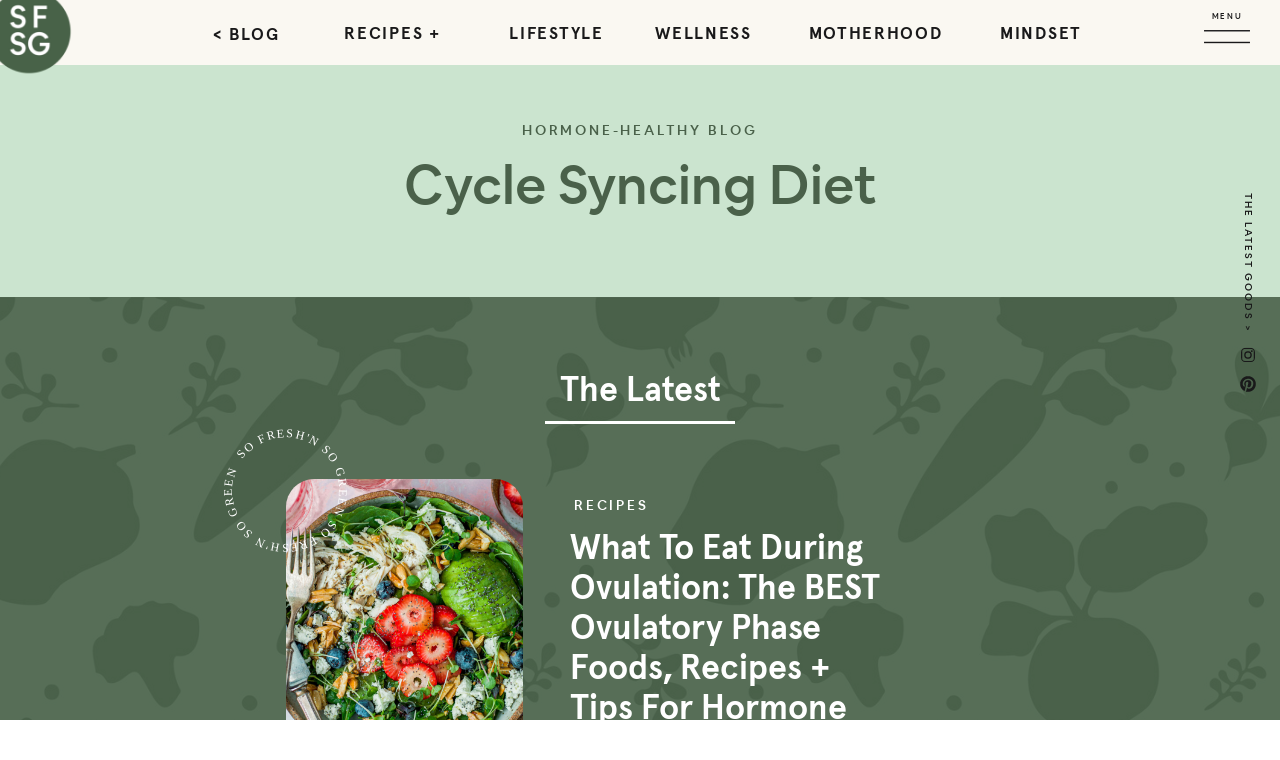

--- FILE ---
content_type: text/html; charset=UTF-8
request_url: https://sofreshnsogreen.com/tag/cycle-syncing-diet/
body_size: 36737
content:
<!DOCTYPE html>
<html lang="en-US" class="d">
<head>
<link rel="stylesheet" type="text/css" href="//lib.showit.co/engine/2.6.2/showit.css" />
<meta name='robots' content='noindex, follow' />

	<!-- This site is optimized with the Yoast SEO Premium plugin v26.1 (Yoast SEO v26.1.1) - https://yoast.com/wordpress/plugins/seo/ -->
	<title>cycle syncing diet Archives &#187; So Fresh N So Green</title>
	<meta property="og:locale" content="en_US" />
	<meta property="og:type" content="article" />
	<meta property="og:title" content="cycle syncing diet Archives" />
	<meta property="og:url" content="https://sofreshnsogreen.com/tag/cycle-syncing-diet/" />
	<meta property="og:site_name" content="So Fresh N So Green" />
	<meta name="twitter:card" content="summary_large_image" />
	<meta name="twitter:site" content="@LaurenAlyseKron" />
	<script type="application/ld+json" class="yoast-schema-graph">{"@context":"https://schema.org","@graph":[{"@type":"CollectionPage","@id":"https://sofreshnsogreen.com/tag/cycle-syncing-diet/","url":"https://sofreshnsogreen.com/tag/cycle-syncing-diet/","name":"cycle syncing diet Archives &#187; So Fresh N So Green","isPartOf":{"@id":"https://sofreshnsogreen.com/#website"},"primaryImageOfPage":{"@id":"https://sofreshnsogreen.com/tag/cycle-syncing-diet/#primaryimage"},"image":{"@id":"https://sofreshnsogreen.com/tag/cycle-syncing-diet/#primaryimage"},"thumbnailUrl":"https://sofreshnsogreen.com/wp-content/uploads/2023/04/berrysalad-1.jpg","breadcrumb":{"@id":"https://sofreshnsogreen.com/tag/cycle-syncing-diet/#breadcrumb"},"inLanguage":"en-US"},{"@type":"ImageObject","inLanguage":"en-US","@id":"https://sofreshnsogreen.com/tag/cycle-syncing-diet/#primaryimage","url":"https://sofreshnsogreen.com/wp-content/uploads/2023/04/berrysalad-1.jpg","contentUrl":"https://sofreshnsogreen.com/wp-content/uploads/2023/04/berrysalad-1.jpg","width":2048,"height":1362,"caption":"ovulatory phase foods"},{"@type":"BreadcrumbList","@id":"https://sofreshnsogreen.com/tag/cycle-syncing-diet/#breadcrumb","itemListElement":[{"@type":"ListItem","position":1,"name":"Home","item":"https://sofreshnsogreen.com/"},{"@type":"ListItem","position":2,"name":"cycle syncing diet"}]},{"@type":"WebSite","@id":"https://sofreshnsogreen.com/#website","url":"https://sofreshnsogreen.com/","name":"So Fresh N So Green","description":"Hormone Health Coach Helping Optimize Your Health","publisher":{"@id":"https://sofreshnsogreen.com/#/schema/person/a3341ef79722b1714411e764e2572423"},"potentialAction":[{"@type":"SearchAction","target":{"@type":"EntryPoint","urlTemplate":"https://sofreshnsogreen.com/?s={search_term_string}"},"query-input":{"@type":"PropertyValueSpecification","valueRequired":true,"valueName":"search_term_string"}}],"inLanguage":"en-US"},{"@type":["Person","Organization"],"@id":"https://sofreshnsogreen.com/#/schema/person/a3341ef79722b1714411e764e2572423","name":"Lauren Chambers","image":{"@type":"ImageObject","inLanguage":"en-US","@id":"https://sofreshnsogreen.com/#/schema/person/image/","url":"https://sofreshnsogreen.com/wp-content/uploads/2021/08/sfnsg-initials.png","contentUrl":"https://sofreshnsogreen.com/wp-content/uploads/2021/08/sfnsg-initials.png","width":200,"height":194,"caption":"Lauren Chambers"},"logo":{"@id":"https://sofreshnsogreen.com/#/schema/person/image/"},"description":"Lauren Chambers is the Nutrition + Hormone Health Coach and Feel Good Food Blogger of sofreshnsogreen.com. She's on a mission to help you balance your hormones, boost your energy and improve your mood through food, so you can look and feel your best."}]}</script>
	<!-- / Yoast SEO Premium plugin. -->


<link rel='dns-prefetch' href='//scripts.mediavine.com' />
<link rel='dns-prefetch' href='//use.fontawesome.com' />
<link rel="alternate" type="application/rss+xml" title="So Fresh N So Green &raquo; Feed" href="https://sofreshnsogreen.com/feed/" />
<link rel="alternate" type="application/rss+xml" title="So Fresh N So Green &raquo; Comments Feed" href="https://sofreshnsogreen.com/comments/feed/" />
<link rel="alternate" type="application/rss+xml" title="So Fresh N So Green &raquo; cycle syncing diet Tag Feed" href="https://sofreshnsogreen.com/tag/cycle-syncing-diet/feed/" />
<script type="text/javascript">
/* <![CDATA[ */
window._wpemojiSettings = {"baseUrl":"https:\/\/s.w.org\/images\/core\/emoji\/16.0.1\/72x72\/","ext":".png","svgUrl":"https:\/\/s.w.org\/images\/core\/emoji\/16.0.1\/svg\/","svgExt":".svg","source":{"concatemoji":"https:\/\/sofreshnsogreen.com\/wp-includes\/js\/wp-emoji-release.min.js?ver=6.8.3"}};
/*! This file is auto-generated */
!function(s,n){var o,i,e;function c(e){try{var t={supportTests:e,timestamp:(new Date).valueOf()};sessionStorage.setItem(o,JSON.stringify(t))}catch(e){}}function p(e,t,n){e.clearRect(0,0,e.canvas.width,e.canvas.height),e.fillText(t,0,0);var t=new Uint32Array(e.getImageData(0,0,e.canvas.width,e.canvas.height).data),a=(e.clearRect(0,0,e.canvas.width,e.canvas.height),e.fillText(n,0,0),new Uint32Array(e.getImageData(0,0,e.canvas.width,e.canvas.height).data));return t.every(function(e,t){return e===a[t]})}function u(e,t){e.clearRect(0,0,e.canvas.width,e.canvas.height),e.fillText(t,0,0);for(var n=e.getImageData(16,16,1,1),a=0;a<n.data.length;a++)if(0!==n.data[a])return!1;return!0}function f(e,t,n,a){switch(t){case"flag":return n(e,"\ud83c\udff3\ufe0f\u200d\u26a7\ufe0f","\ud83c\udff3\ufe0f\u200b\u26a7\ufe0f")?!1:!n(e,"\ud83c\udde8\ud83c\uddf6","\ud83c\udde8\u200b\ud83c\uddf6")&&!n(e,"\ud83c\udff4\udb40\udc67\udb40\udc62\udb40\udc65\udb40\udc6e\udb40\udc67\udb40\udc7f","\ud83c\udff4\u200b\udb40\udc67\u200b\udb40\udc62\u200b\udb40\udc65\u200b\udb40\udc6e\u200b\udb40\udc67\u200b\udb40\udc7f");case"emoji":return!a(e,"\ud83e\udedf")}return!1}function g(e,t,n,a){var r="undefined"!=typeof WorkerGlobalScope&&self instanceof WorkerGlobalScope?new OffscreenCanvas(300,150):s.createElement("canvas"),o=r.getContext("2d",{willReadFrequently:!0}),i=(o.textBaseline="top",o.font="600 32px Arial",{});return e.forEach(function(e){i[e]=t(o,e,n,a)}),i}function t(e){var t=s.createElement("script");t.src=e,t.defer=!0,s.head.appendChild(t)}"undefined"!=typeof Promise&&(o="wpEmojiSettingsSupports",i=["flag","emoji"],n.supports={everything:!0,everythingExceptFlag:!0},e=new Promise(function(e){s.addEventListener("DOMContentLoaded",e,{once:!0})}),new Promise(function(t){var n=function(){try{var e=JSON.parse(sessionStorage.getItem(o));if("object"==typeof e&&"number"==typeof e.timestamp&&(new Date).valueOf()<e.timestamp+604800&&"object"==typeof e.supportTests)return e.supportTests}catch(e){}return null}();if(!n){if("undefined"!=typeof Worker&&"undefined"!=typeof OffscreenCanvas&&"undefined"!=typeof URL&&URL.createObjectURL&&"undefined"!=typeof Blob)try{var e="postMessage("+g.toString()+"("+[JSON.stringify(i),f.toString(),p.toString(),u.toString()].join(",")+"));",a=new Blob([e],{type:"text/javascript"}),r=new Worker(URL.createObjectURL(a),{name:"wpTestEmojiSupports"});return void(r.onmessage=function(e){c(n=e.data),r.terminate(),t(n)})}catch(e){}c(n=g(i,f,p,u))}t(n)}).then(function(e){for(var t in e)n.supports[t]=e[t],n.supports.everything=n.supports.everything&&n.supports[t],"flag"!==t&&(n.supports.everythingExceptFlag=n.supports.everythingExceptFlag&&n.supports[t]);n.supports.everythingExceptFlag=n.supports.everythingExceptFlag&&!n.supports.flag,n.DOMReady=!1,n.readyCallback=function(){n.DOMReady=!0}}).then(function(){return e}).then(function(){var e;n.supports.everything||(n.readyCallback(),(e=n.source||{}).concatemoji?t(e.concatemoji):e.wpemoji&&e.twemoji&&(t(e.twemoji),t(e.wpemoji)))}))}((window,document),window._wpemojiSettings);
/* ]]> */
</script>
<style id='wp-emoji-styles-inline-css' type='text/css'>

	img.wp-smiley, img.emoji {
		display: inline !important;
		border: none !important;
		box-shadow: none !important;
		height: 1em !important;
		width: 1em !important;
		margin: 0 0.07em !important;
		vertical-align: -0.1em !important;
		background: none !important;
		padding: 0 !important;
	}
</style>
<link rel='stylesheet' id='wp-block-library-css' href='https://sofreshnsogreen.com/wp-includes/css/dist/block-library/style.min.css?ver=6.8.3' type='text/css' media='all' />
<style id='classic-theme-styles-inline-css' type='text/css'>
/*! This file is auto-generated */
.wp-block-button__link{color:#fff;background-color:#32373c;border-radius:9999px;box-shadow:none;text-decoration:none;padding:calc(.667em + 2px) calc(1.333em + 2px);font-size:1.125em}.wp-block-file__button{background:#32373c;color:#fff;text-decoration:none}
</style>
<style id='pdfemb-pdf-embedder-viewer-style-inline-css' type='text/css'>
.wp-block-pdfemb-pdf-embedder-viewer{max-width:none}

</style>
<style id='global-styles-inline-css' type='text/css'>
:root{--wp--preset--aspect-ratio--square: 1;--wp--preset--aspect-ratio--4-3: 4/3;--wp--preset--aspect-ratio--3-4: 3/4;--wp--preset--aspect-ratio--3-2: 3/2;--wp--preset--aspect-ratio--2-3: 2/3;--wp--preset--aspect-ratio--16-9: 16/9;--wp--preset--aspect-ratio--9-16: 9/16;--wp--preset--color--black: #000000;--wp--preset--color--cyan-bluish-gray: #abb8c3;--wp--preset--color--white: #ffffff;--wp--preset--color--pale-pink: #f78da7;--wp--preset--color--vivid-red: #cf2e2e;--wp--preset--color--luminous-vivid-orange: #ff6900;--wp--preset--color--luminous-vivid-amber: #fcb900;--wp--preset--color--light-green-cyan: #7bdcb5;--wp--preset--color--vivid-green-cyan: #00d084;--wp--preset--color--pale-cyan-blue: #8ed1fc;--wp--preset--color--vivid-cyan-blue: #0693e3;--wp--preset--color--vivid-purple: #9b51e0;--wp--preset--gradient--vivid-cyan-blue-to-vivid-purple: linear-gradient(135deg,rgba(6,147,227,1) 0%,rgb(155,81,224) 100%);--wp--preset--gradient--light-green-cyan-to-vivid-green-cyan: linear-gradient(135deg,rgb(122,220,180) 0%,rgb(0,208,130) 100%);--wp--preset--gradient--luminous-vivid-amber-to-luminous-vivid-orange: linear-gradient(135deg,rgba(252,185,0,1) 0%,rgba(255,105,0,1) 100%);--wp--preset--gradient--luminous-vivid-orange-to-vivid-red: linear-gradient(135deg,rgba(255,105,0,1) 0%,rgb(207,46,46) 100%);--wp--preset--gradient--very-light-gray-to-cyan-bluish-gray: linear-gradient(135deg,rgb(238,238,238) 0%,rgb(169,184,195) 100%);--wp--preset--gradient--cool-to-warm-spectrum: linear-gradient(135deg,rgb(74,234,220) 0%,rgb(151,120,209) 20%,rgb(207,42,186) 40%,rgb(238,44,130) 60%,rgb(251,105,98) 80%,rgb(254,248,76) 100%);--wp--preset--gradient--blush-light-purple: linear-gradient(135deg,rgb(255,206,236) 0%,rgb(152,150,240) 100%);--wp--preset--gradient--blush-bordeaux: linear-gradient(135deg,rgb(254,205,165) 0%,rgb(254,45,45) 50%,rgb(107,0,62) 100%);--wp--preset--gradient--luminous-dusk: linear-gradient(135deg,rgb(255,203,112) 0%,rgb(199,81,192) 50%,rgb(65,88,208) 100%);--wp--preset--gradient--pale-ocean: linear-gradient(135deg,rgb(255,245,203) 0%,rgb(182,227,212) 50%,rgb(51,167,181) 100%);--wp--preset--gradient--electric-grass: linear-gradient(135deg,rgb(202,248,128) 0%,rgb(113,206,126) 100%);--wp--preset--gradient--midnight: linear-gradient(135deg,rgb(2,3,129) 0%,rgb(40,116,252) 100%);--wp--preset--font-size--small: 13px;--wp--preset--font-size--medium: 20px;--wp--preset--font-size--large: 36px;--wp--preset--font-size--x-large: 42px;--wp--preset--spacing--20: 0.44rem;--wp--preset--spacing--30: 0.67rem;--wp--preset--spacing--40: 1rem;--wp--preset--spacing--50: 1.5rem;--wp--preset--spacing--60: 2.25rem;--wp--preset--spacing--70: 3.38rem;--wp--preset--spacing--80: 5.06rem;--wp--preset--shadow--natural: 6px 6px 9px rgba(0, 0, 0, 0.2);--wp--preset--shadow--deep: 12px 12px 50px rgba(0, 0, 0, 0.4);--wp--preset--shadow--sharp: 6px 6px 0px rgba(0, 0, 0, 0.2);--wp--preset--shadow--outlined: 6px 6px 0px -3px rgba(255, 255, 255, 1), 6px 6px rgba(0, 0, 0, 1);--wp--preset--shadow--crisp: 6px 6px 0px rgba(0, 0, 0, 1);}:where(.is-layout-flex){gap: 0.5em;}:where(.is-layout-grid){gap: 0.5em;}body .is-layout-flex{display: flex;}.is-layout-flex{flex-wrap: wrap;align-items: center;}.is-layout-flex > :is(*, div){margin: 0;}body .is-layout-grid{display: grid;}.is-layout-grid > :is(*, div){margin: 0;}:where(.wp-block-columns.is-layout-flex){gap: 2em;}:where(.wp-block-columns.is-layout-grid){gap: 2em;}:where(.wp-block-post-template.is-layout-flex){gap: 1.25em;}:where(.wp-block-post-template.is-layout-grid){gap: 1.25em;}.has-black-color{color: var(--wp--preset--color--black) !important;}.has-cyan-bluish-gray-color{color: var(--wp--preset--color--cyan-bluish-gray) !important;}.has-white-color{color: var(--wp--preset--color--white) !important;}.has-pale-pink-color{color: var(--wp--preset--color--pale-pink) !important;}.has-vivid-red-color{color: var(--wp--preset--color--vivid-red) !important;}.has-luminous-vivid-orange-color{color: var(--wp--preset--color--luminous-vivid-orange) !important;}.has-luminous-vivid-amber-color{color: var(--wp--preset--color--luminous-vivid-amber) !important;}.has-light-green-cyan-color{color: var(--wp--preset--color--light-green-cyan) !important;}.has-vivid-green-cyan-color{color: var(--wp--preset--color--vivid-green-cyan) !important;}.has-pale-cyan-blue-color{color: var(--wp--preset--color--pale-cyan-blue) !important;}.has-vivid-cyan-blue-color{color: var(--wp--preset--color--vivid-cyan-blue) !important;}.has-vivid-purple-color{color: var(--wp--preset--color--vivid-purple) !important;}.has-black-background-color{background-color: var(--wp--preset--color--black) !important;}.has-cyan-bluish-gray-background-color{background-color: var(--wp--preset--color--cyan-bluish-gray) !important;}.has-white-background-color{background-color: var(--wp--preset--color--white) !important;}.has-pale-pink-background-color{background-color: var(--wp--preset--color--pale-pink) !important;}.has-vivid-red-background-color{background-color: var(--wp--preset--color--vivid-red) !important;}.has-luminous-vivid-orange-background-color{background-color: var(--wp--preset--color--luminous-vivid-orange) !important;}.has-luminous-vivid-amber-background-color{background-color: var(--wp--preset--color--luminous-vivid-amber) !important;}.has-light-green-cyan-background-color{background-color: var(--wp--preset--color--light-green-cyan) !important;}.has-vivid-green-cyan-background-color{background-color: var(--wp--preset--color--vivid-green-cyan) !important;}.has-pale-cyan-blue-background-color{background-color: var(--wp--preset--color--pale-cyan-blue) !important;}.has-vivid-cyan-blue-background-color{background-color: var(--wp--preset--color--vivid-cyan-blue) !important;}.has-vivid-purple-background-color{background-color: var(--wp--preset--color--vivid-purple) !important;}.has-black-border-color{border-color: var(--wp--preset--color--black) !important;}.has-cyan-bluish-gray-border-color{border-color: var(--wp--preset--color--cyan-bluish-gray) !important;}.has-white-border-color{border-color: var(--wp--preset--color--white) !important;}.has-pale-pink-border-color{border-color: var(--wp--preset--color--pale-pink) !important;}.has-vivid-red-border-color{border-color: var(--wp--preset--color--vivid-red) !important;}.has-luminous-vivid-orange-border-color{border-color: var(--wp--preset--color--luminous-vivid-orange) !important;}.has-luminous-vivid-amber-border-color{border-color: var(--wp--preset--color--luminous-vivid-amber) !important;}.has-light-green-cyan-border-color{border-color: var(--wp--preset--color--light-green-cyan) !important;}.has-vivid-green-cyan-border-color{border-color: var(--wp--preset--color--vivid-green-cyan) !important;}.has-pale-cyan-blue-border-color{border-color: var(--wp--preset--color--pale-cyan-blue) !important;}.has-vivid-cyan-blue-border-color{border-color: var(--wp--preset--color--vivid-cyan-blue) !important;}.has-vivid-purple-border-color{border-color: var(--wp--preset--color--vivid-purple) !important;}.has-vivid-cyan-blue-to-vivid-purple-gradient-background{background: var(--wp--preset--gradient--vivid-cyan-blue-to-vivid-purple) !important;}.has-light-green-cyan-to-vivid-green-cyan-gradient-background{background: var(--wp--preset--gradient--light-green-cyan-to-vivid-green-cyan) !important;}.has-luminous-vivid-amber-to-luminous-vivid-orange-gradient-background{background: var(--wp--preset--gradient--luminous-vivid-amber-to-luminous-vivid-orange) !important;}.has-luminous-vivid-orange-to-vivid-red-gradient-background{background: var(--wp--preset--gradient--luminous-vivid-orange-to-vivid-red) !important;}.has-very-light-gray-to-cyan-bluish-gray-gradient-background{background: var(--wp--preset--gradient--very-light-gray-to-cyan-bluish-gray) !important;}.has-cool-to-warm-spectrum-gradient-background{background: var(--wp--preset--gradient--cool-to-warm-spectrum) !important;}.has-blush-light-purple-gradient-background{background: var(--wp--preset--gradient--blush-light-purple) !important;}.has-blush-bordeaux-gradient-background{background: var(--wp--preset--gradient--blush-bordeaux) !important;}.has-luminous-dusk-gradient-background{background: var(--wp--preset--gradient--luminous-dusk) !important;}.has-pale-ocean-gradient-background{background: var(--wp--preset--gradient--pale-ocean) !important;}.has-electric-grass-gradient-background{background: var(--wp--preset--gradient--electric-grass) !important;}.has-midnight-gradient-background{background: var(--wp--preset--gradient--midnight) !important;}.has-small-font-size{font-size: var(--wp--preset--font-size--small) !important;}.has-medium-font-size{font-size: var(--wp--preset--font-size--medium) !important;}.has-large-font-size{font-size: var(--wp--preset--font-size--large) !important;}.has-x-large-font-size{font-size: var(--wp--preset--font-size--x-large) !important;}
:where(.wp-block-post-template.is-layout-flex){gap: 1.25em;}:where(.wp-block-post-template.is-layout-grid){gap: 1.25em;}
:where(.wp-block-columns.is-layout-flex){gap: 2em;}:where(.wp-block-columns.is-layout-grid){gap: 2em;}
:root :where(.wp-block-pullquote){font-size: 1.5em;line-height: 1.6;}
</style>
<link rel='stylesheet' id='contact-form-7-css' href='https://sofreshnsogreen.com/wp-content/plugins/contact-form-7/includes/css/styles.css?ver=6.1.2' type='text/css' media='all' />
<link rel='stylesheet' id='jpibfi-style-css' href='https://sofreshnsogreen.com/wp-content/plugins/jquery-pin-it-button-for-images/css/client.css?ver=3.0.6' type='text/css' media='all' />
<link rel='stylesheet' id='woocommerce-layout-css' href='https://sofreshnsogreen.com/wp-content/plugins/woocommerce/assets/css/woocommerce-layout.css?ver=10.4.3' type='text/css' media='all' />
<link rel='stylesheet' id='woocommerce-smallscreen-css' href='https://sofreshnsogreen.com/wp-content/plugins/woocommerce/assets/css/woocommerce-smallscreen.css?ver=10.4.3' type='text/css' media='only screen and (max-width: 768px)' />
<link rel='stylesheet' id='woocommerce-general-css' href='https://sofreshnsogreen.com/wp-content/plugins/woocommerce/assets/css/woocommerce.css?ver=10.4.3' type='text/css' media='all' />
<style id='woocommerce-inline-inline-css' type='text/css'>
.woocommerce form .form-row .required { visibility: visible; }
</style>
<link rel='stylesheet' id='mr-frontend-style-css' href='https://sofreshnsogreen.com/wp-content/plugins/multi-rating/assets/css/frontend.css?ver=6.8.3' type='text/css' media='all' />
<style id='mr-frontend-style-inline-css' type='text/css'>
		.mr-star-hover {
			color: #4a614a !important;
		}
		.mr-star-full, .mr-star-half, .mr-star-empty {
			color: #4a614a;
		}
		.mr-error {
			color: #EC6464;
		}
		
</style>
<link rel='stylesheet' id='font-awesome-css' href='https://use.fontawesome.com/releases/v5.13.0/css/all.css?ver=6.8.3' type='text/css' media='all' />
<link rel='stylesheet' id='wc-memberships-frontend-css' href='https://sofreshnsogreen.com/wp-content/plugins/woocommerce-memberships/assets/css/frontend/wc-memberships-frontend.min.css?ver=1.13.0' type='text/css' media='all' />
<link rel="preload" class="mv-grow-style" href="https://sofreshnsogreen.com/wp-content/plugins/social-pug/assets/dist/style-frontend-pro.css?ver=2.27.0" as="style"><noscript><link rel='stylesheet' id='dpsp-frontend-style-pro-css' href='https://sofreshnsogreen.com/wp-content/plugins/social-pug/assets/dist/style-frontend-pro.css?ver=2.27.0' type='text/css' media='all' />
</noscript><style id='dpsp-frontend-style-pro-inline-css' type='text/css'>

			@media screen and ( max-width : 720px ) {
				aside#dpsp-floating-sidebar.dpsp-hide-on-mobile.opened {
					display: none;
				}
			}
			
					.dpsp-button-style-1 .dpsp-networks-btns-sidebar.dpsp-networks-btns-wrapper .dpsp-network-btn {
					--customNetworkColor: #4b614a;
					--customNetworkHoverColor: #4b614a;
					background: #4b614a;
					border-color: #4b614a;
					}
					.dpsp-button-style-1 .dpsp-networks-btns-sidebar.dpsp-networks-btns-wrapper .dpsp-network-btn:hover,
					.dpsp-button-style-1 .dpsp-networks-btns-sidebar.dpsp-networks-btns-wrapper .dpsp-network-btn:focus {
					border-color: #4b614a !important;
					background: #4b614a !important;
			}.dpsp-networks-btns-wrapper.dpsp-networks-btns-sidebar .dpsp-network-btn {--networkHover: rgba(75, 97, 74, 0.4); --networkAccent: rgba(75, 97, 74, 1);}
			@media screen and ( max-width : 720px ) {
				aside#dpsp-floating-sidebar.dpsp-hide-on-mobile.opened {
					display: none;
				}
			}
			
					.dpsp-button-style-1 .dpsp-networks-btns-sidebar.dpsp-networks-btns-wrapper .dpsp-network-btn {
					--customNetworkColor: #4b614a;
					--customNetworkHoverColor: #4b614a;
					background: #4b614a;
					border-color: #4b614a;
					}
					.dpsp-button-style-1 .dpsp-networks-btns-sidebar.dpsp-networks-btns-wrapper .dpsp-network-btn:hover,
					.dpsp-button-style-1 .dpsp-networks-btns-sidebar.dpsp-networks-btns-wrapper .dpsp-network-btn:focus {
					border-color: #4b614a !important;
					background: #4b614a !important;
			}.dpsp-networks-btns-wrapper.dpsp-networks-btns-sidebar .dpsp-network-btn {--networkHover: rgba(75, 97, 74, 0.4); --networkAccent: rgba(75, 97, 74, 1);}
</style>
<link rel='stylesheet' id='pub-style-css' href='https://sofreshnsogreen.com/wp-content/themes/showit/pubs/6lm7u5_nra-jujdbuztnpa/20251202014955Sg34kre/assets/pub.css?ver=1764640210' type='text/css' media='all' />
<script type="text/javascript" src="https://sofreshnsogreen.com/wp-includes/js/jquery/jquery.min.js?ver=3.7.1" id="jquery-core-js"></script>
<script type="text/javascript" id="jquery-core-js-after">
/* <![CDATA[ */
$ = jQuery;
/* ]]> */
</script>
<script type="text/javascript" src="https://sofreshnsogreen.com/wp-includes/js/jquery/jquery-migrate.min.js?ver=3.4.1" id="jquery-migrate-js"></script>
<script type="text/javascript" async="async" fetchpriority="high" data-noptimize="1" data-cfasync="false" src="https://scripts.mediavine.com/tags/so-fresh-n-so-green.js?ver=6.8.3" id="mv-script-wrapper-js"></script>
<script type="text/javascript" src="https://sofreshnsogreen.com/wp-content/plugins/woocommerce/assets/js/jquery-blockui/jquery.blockUI.min.js?ver=2.7.0-wc.10.4.3" id="wc-jquery-blockui-js" data-wp-strategy="defer"></script>
<script type="text/javascript" id="wc-add-to-cart-js-extra">
/* <![CDATA[ */
var wc_add_to_cart_params = {"ajax_url":"\/wp-admin\/admin-ajax.php","wc_ajax_url":"\/?wc-ajax=%%endpoint%%","i18n_view_cart":"View cart","cart_url":"https:\/\/sofreshnsogreen.com\/cart\/","is_cart":"","cart_redirect_after_add":"yes"};
/* ]]> */
</script>
<script type="text/javascript" src="https://sofreshnsogreen.com/wp-content/plugins/woocommerce/assets/js/frontend/add-to-cart.min.js?ver=10.4.3" id="wc-add-to-cart-js" data-wp-strategy="defer"></script>
<script type="text/javascript" src="https://sofreshnsogreen.com/wp-content/plugins/woocommerce/assets/js/js-cookie/js.cookie.min.js?ver=2.1.4-wc.10.4.3" id="wc-js-cookie-js" defer="defer" data-wp-strategy="defer"></script>
<script type="text/javascript" id="woocommerce-js-extra">
/* <![CDATA[ */
var woocommerce_params = {"ajax_url":"\/wp-admin\/admin-ajax.php","wc_ajax_url":"\/?wc-ajax=%%endpoint%%","i18n_password_show":"Show password","i18n_password_hide":"Hide password"};
/* ]]> */
</script>
<script type="text/javascript" src="https://sofreshnsogreen.com/wp-content/plugins/woocommerce/assets/js/frontend/woocommerce.min.js?ver=10.4.3" id="woocommerce-js" defer="defer" data-wp-strategy="defer"></script>
<script type="text/javascript" src="https://sofreshnsogreen.com/wp-content/plugins/js_composer/assets/js/vendors/woocommerce-add-to-cart.js?ver=6.5.0" id="vc_woocommerce-add-to-cart-js-js"></script>
<script type="text/javascript" src="https://sofreshnsogreen.com/wp-content/themes/showit/pubs/6lm7u5_nra-jujdbuztnpa/20251202014955Sg34kre/assets/pub.js?ver=1764640210" id="pub-script-js"></script>
<link rel="https://api.w.org/" href="https://sofreshnsogreen.com/wp-json/" /><link rel="alternate" title="JSON" type="application/json" href="https://sofreshnsogreen.com/wp-json/wp/v2/tags/9078" /><link rel="EditURI" type="application/rsd+xml" title="RSD" href="https://sofreshnsogreen.com/xmlrpc.php?rsd" />
<meta name="p:domain_verify" content="83687773b0c5aebb844922e1a7246384"/>
<meta http-equiv="Content-Security-Policy" content="block-all-mixed-content" /><style type="text/css">
	a.pinit-button.custom span {
	background-image: url("https://sofreshnsogreen.com/wp-content/uploads/2021/06/SFNSG-pin-th.png");	}

	.pinit-hover {
		opacity: 0.8 !important;
		filter: alpha(opacity=80) !important;
	}
	a.pinit-button {
	border-bottom: 0 !important;
	box-shadow: none !important;
	margin-bottom: 0 !important;
}
a.pinit-button::after {
    display: none;
}</style>
			<script src="https://cdn.jsdelivr.net/npm/sweetalert2@11.0.17/dist/sweetalert2.all.min.js"></script>
	
	<!-- Google tag (gtag.js) -->
	<!-- Needs to remove it from here and add into showit after mediavine switch from old GA to GA4--> 
	<script async src="https://www.googletagmanager.com/gtag/js?id=G-2RV9X54YBS"></script>
	<script>
	  window.dataLayer = window.dataLayer || [];
	  function gtag(){dataLayer.push(arguments);}
	  gtag('js', new Date());

	  gtag('config', 'G-2RV9X54YBS');
	</script>
	<script>
	$(document).ready(function(){
		
		console.log("script ready to rock" );
		/********* removinf all empty and &nbsp p tags from post content *****/
		$('.sie-post-meta_4-text p').each(function() {
			var $p = $(this),
				txt = $p.html();
			if (txt=='&nbsp;') {
				$p.remove();   
			}
		});
		/*$('.sie-post-meta_4-text p').filter(function(){
			return !$.trim($(this).text());
		}).remove();*/
		
		/************* comment section ******************/
		$('.sie-comments_0').on("click", "nav", function (e){
			e.preventDefault();
			var form = document.getElementById("comments-form");
			var list = document.getElementById("comments-list");
			if (list.style.display === "block") {
				list.style.display = "none";
				form.style.display = "block";
			}else{					
				
				if (form.style.display === "block") {
					form.style.display = "none";
				} else {
					form.style.display = "block";
				}
			}
					
		})
		
		$('nav.se-t.sie-comments_view-1_0-text').on("click", "a", function (e){
			e.preventDefault();
				try{
					var list = document.getElementById("comments-list");
					var form = document.getElementById("comments-form");
					if (list.style.display === "block") {
						list.style.display = "none";
						form.style.display = "none";
					} else {
						list.style.display = "block";
						form.style.display = "block";
					}
					
				} catch (error) {
					console.log(error);
				}
  
		})
		/*******************************************************************/
		
		$(".sie-quiz-info_3").on("click", ".se-bd", function (e) {
			e.preventDefault();
			console.log(">>>");
		});
		
		/***** Used to remove empty comment section if post has no comment   *****/
		// Find all the .label-promotion <spans>
		const labelPromotions = document.querySelectorAll('.sib-comments-list');

		// Loop through them... 
		for (labelPromotion of labelPromotions) {

			  let strong = labelPromotion.querySelectorAll('div.si-element-comment-text')[0];
			  console.log(strong);
			  // ... checking if each has an empty <strong> 
			  console.log(strong.textContent + " contecttt");
			  if (strong.textContent.trim() == "") {
				console.log("inner");
				// If it does, add to to the <span> the class .is-empty
				labelPromotion.classList.add('is-empty');
			  }else{
				  labelPromotion.classList.add('not-empty');
			  }
		}
		
		
		/*$('#div#wc-stripe-payment-request-button iframe')
		   .contents()
		   .find("button.PaymentRequestButton.PaymentRequestButton--dark.baseline-offset")
		   .css({"background-color": "yellow"});*/
   
		/***********************************************************************/
	
	});
	

	
	
	async function openEmailPopup(postID){		
		
		const { value: formValues } = 
					await Swal.fire({
						title: 'Get Recipe Via Email',
						showLoaderOnConfirm: true,
						html: '<form class="recipe-mail-form"><div class="form-group"><input id="email" class="email form-control" name="email" placeholder="Enter your email"></div></form>',						
						showCloseButton: true,
						showCancelButton: true,
						confirmButtonText: 'Get Recipe',
						confirmButtonAriaLabel: 'Get Recipe',
						cancelButtonText: 'Cancel',
						cancelButtonAriaLabel: 'Cancel',
						preConfirm: () => {
							var email = document.getElementById('email').value;
							var regEx = /^[+]?\d+$/;
							if(email == ""){
								Swal.showValidationMessage(`Please fill email!`);
							}else if(!/^[a-zA-Z0-9.!#$%&'*+/=?^_`{|}~-]+@[a-zA-Z0-9-]+(?:\.[a-zA-Z0-9-]+)*$/.test(email)){
								Swal.showValidationMessage(`Please enter a valid email address`);
							}
							return {"email" : email};							
						}
					});
					
					if(formValues !== undefined){
						formValues.postID = postID;
						createPDFAndSEndEmail(formValues);
					}
	}
	
	function createPDFAndSEndEmail(data){
		console.log(data);
		$('img#loader-img').show();
		var xmlhttp = new XMLHttpRequest();
		xmlhttp.onreadystatechange = function() {
		  if (this.readyState == 4 && this.status == 200) {
			  console.log(this);
			  var data = JSON.parse(this.response);
			  console.log(data);
			  if(data.status === "success"){
				  Swal.fire(
					  'Email Sent!',
					  data.message,
					  'success'
					)
			  }else{
				  Swal.fire(
					  'Error',
					  data.message,
					  'error'
					)
			  }
			  $('img#loader-img').hide();
			  
		  }
		};
	    xmlhttp.open("POST", "https://sofreshnsogreen.com/wp-admin/admin-ajax.php"+ "?action=sendRecipeViaEmail&email="+data.email+"&postID="+data.postID, true);   
		//xmlhttp.setRequestHeader("Content-Type", "application/x-www-form-urlencoded");		
	    xmlhttp.send(0);
	}
	
	function downloadPDF(postID){		
		var xmlhttp = new XMLHttpRequest();
		xmlhttp.onreadystatechange = function() {
		  if (this.readyState == 4 && this.status == 200) {
			  //console.log(this);
			  console.log(this.responseText);
			  if(this.responseText.indexOf('.pdf')){
				window.open("https://sofreshnsogreen.com"+this.responseText, "_blank");
			  }
		  }
		};
	    xmlhttp.open("GET", "https://sofreshnsogreen.com/wp-admin/admin-ajax.php"+ "?action=createRecipePDF&postID="+postID, true);    
	    xmlhttp.send(0);	
	}
  </script>
  	<noscript><style>.woocommerce-product-gallery{ opacity: 1 !important; }</style></noscript>
	
<!-- Meta Pixel Code -->
<script type='text/javascript'>
!function(f,b,e,v,n,t,s){if(f.fbq)return;n=f.fbq=function(){n.callMethod?
n.callMethod.apply(n,arguments):n.queue.push(arguments)};if(!f._fbq)f._fbq=n;
n.push=n;n.loaded=!0;n.version='2.0';n.queue=[];t=b.createElement(e);t.async=!0;
t.src=v;s=b.getElementsByTagName(e)[0];s.parentNode.insertBefore(t,s)}(window,
document,'script','https://connect.facebook.net/en_US/fbevents.js');
</script>
<!-- End Meta Pixel Code -->
<script type='text/javascript'>var url = window.location.origin + '?ob=open-bridge';
            fbq('set', 'openbridge', '2338296739756254', url);
fbq('init', '2338296739756254', {}, {
    "agent": "wordpress-6.8.3-4.1.5"
})</script><script type='text/javascript'>
    fbq('track', 'PageView', []);
  </script><meta name="hubbub-info" description="Hubbub Pro 2.27.0"><meta name="generator" content="Powered by WPBakery Page Builder - drag and drop page builder for WordPress."/>
<link rel="icon" href="https://sofreshnsogreen.com/wp-content/uploads/2021/08/cropped-sfnsg-initials-32x32.png" sizes="32x32" />
<link rel="icon" href="https://sofreshnsogreen.com/wp-content/uploads/2021/08/cropped-sfnsg-initials-192x192.png" sizes="192x192" />
<link rel="apple-touch-icon" href="https://sofreshnsogreen.com/wp-content/uploads/2021/08/cropped-sfnsg-initials-180x180.png" />
<meta name="msapplication-TileImage" content="https://sofreshnsogreen.com/wp-content/uploads/2021/08/cropped-sfnsg-initials-270x270.png" />
		<style type="text/css" id="wp-custom-css">
			body.post-template-default.single.single-post {
    overflow-x: hidden;
    overflow-y: visible;
}

.d .st-d-title .circle-content {
    font-size: 20px!important;
    font-family: 'Cereal';
}

input#reg_email, input#password {
    border: 1px solid #bcbcbc;
}

.woocommerce form .form-row input.input-text, .woocommerce form .form-row textarea {
    line-height: inherit;
}

div#bottom-footer-1 {
    max-width: 100%;
    width: 100%;
    overflow: hidden;
}
button.Quiz_togle_btn {
    width: 50%;
    height: 75px;
    border-radius: 20px;
    background-color: rgba(231,141,119,1);
    border: none;
    color: rgba(255,255,255,1);
    line-height: 1.5;
    letter-spacing: 0.1em;
    text-align: center;
    font-family: 'Consolas';
    font-weight: 400;
    font-style: normal;
		cursor: pointer;
}


.d .sib-sidebar {
    height: 1px!important;
}

.m div#open-menu {
    position: fixed;
    top: 0;
}
.sie-post-meta_4 a {
    color: rgba(231,141,119,1)!important;
}

.d .sie-post-meta_4.se .st-d-subheading, .d .sie-post-meta_4.se .se-wpt h3 {
font-size: 20px;
}
button.PaymentRequestButton.PaymentRequestButton--dark.baseline-offset, .wc-proceed-to-checkout a.checkout-button.button, .wc-proceed-to-checkout a.checkout-button.button:hover {
    background: rgba(203,228,207,1);
}

div#comments-list.is-empty {
    display: none!important;
}

.swal2-styled.swal2-confirm {
    background-color: rgba(203,228,207,1)!important;
}
.swal2-styled.swal2-confirm:focus {
    box-shadow: 0 0 0 3px rgb(115 103 240 / 0%)!important;
}
.circle a {
    text-decoration: none!important;
}

.sie-comments_0 nav {
    cursor: pointer;
}

.carousel-slider .owl-stage {
    display: flex;
    justify-content: center;
    align-items: center;
}

form.recipe-mail-form input {
    padding: 12px;
    width: 85%;
}
.sie-post-meta_4 .st-d-subheading, .sie-post-meta_4 .se-wpt h3, .sie-post-meta_4 .se-wpt h2, .sie-post-meta_4 .se-wpt h3 a {
    text-align: left!important;
   /* text-transform: lowercase;*/
}
.sie-post-meta_4 .st-d-subheading, .sie-post-meta_4 .se-wpt h3:first-letter, .sie-post-meta_4 .se-wpt h2:first-letter, .sie-post-meta_4 .se-wpt h3 a:first-letter, .sie-post-meta_4  h3>a, li>h3>strong {
   /* text-transform: capitalize!important;*/
}
.se-wpt-pc ul {
    list-style-type: none;
}
.ingredients ul li {
    list-style: disc;
}

/*nav.st-d-subheading.se-rc {
    display: flex;
    justify-content: center;
}*/
/* custom css for card */
.tip-icon {
    fill: rgba(203,228,207,1);
    height: 100px;
    width: 100px;
}
.protip-inner {
    display: flex;
}
.download-text a {
    text-decoration: none!important;
}
/*.protip-text {
    padding: 10px 10px 10px 10px;
    background: rgba(203,228,207,1);
    position: relative;
    left: -15px;
}*/
.protip-text {
    padding: 20px 18px 15px 20px;
    background: rgba(203,228,207,1);
    position: relative;
    left: -15px;
    color: #3c3434;
}
.potip-main {
    margin: 50px 0;
}



.single-post #commentform textarea#comment, .single-post #commentform input#author, .single-post #commentform input#email {
    width: 100%!important;
}

.single-post #commentform input#comment, .single-post #commentform input#author, .single-post #commentform input#email {
    height: 40px;
    padding: 3px 5px 3px 5px;
}

.single-post #commentform textarea#comment {
    padding: 15px;
}
h3#reply-title {
    display: none;
}

.se-wpt h2.st-d-heading {
    margin-bottom: 35px;
}

/********** Recipe container new css*********************/

.row-custom-container {
    display: flex;
	justify-content: space-between;
}

.left-custom-col {
    max-width: 60%;
    width: 100%;
}

.right-custom-col {
    max-width:37%;
    width: 100%;
    padding: 0px 0px 0 15px;
    text-align: center;
}
.right-buttons.button-div a {
    text-decoration: none;
}
.rating-form .rating-item .mr-star-rating-select {
    display: block;
}
.download-text nav {
    display: flex;
    justify-content: center;
    align-items: center;
    border-radius: 25px;
    padding: 10px;
}
.button-div a .light-green:hover {
    background: rgb(195 214 195);
}
span.circle-content {
    display: flex;
    justify-content: center;
    height: 104%;
    width: 100%;
	 	color: #fff;
		align-items: center;
}
.icons-circle.st-d-title {
    font-size: 20px;
}
.recipe-summary-text {
    margin: 35px 0 35px 0px;
}

img#loader-img {
    height: 15px;
}
/**************************/
.recipe-container{
	max-width:100%;
	margin: 150px 0px 100px 0px;
}
.right-custom-col div.rating-form form {
    display: block;
}
/*.recipe-image {
    left: 550px !important;
    width: 30%;
    height: 20%;
    top: 0;
}*/
.recipe-image .right-image-div{
	background-size: contain;
	background-repeat: no-repeat; 	  width: 100%; 
	height: 100%; 	     
    display: block;
}
/*.download-text{
	left: 550px !important;
	top:360px !important;
}*/
.download-text img{
	max-width: 20px;
	height: auto;
}

/*.button-div{
	position: absolute;
	right: 0px;
	top: 390px;
}*/
/*.stars-result{
	position: absolute;
	top: 200px;
	right: 100px;
}*/
.ration-title {
    padding: 5px 0px;
}
/*.stars {
    position: absolute;
    top: 280px;
    right: 0;
    max-width: 29%;
}*/
/*.stars{
	position: absolute;
	top: 280px;
	right: 95px;
	max-width: 28%;
}*/
.recipe-rated, span.no-rating-results-text {
    color: rgba(74,97,74,1) !important;
    text-transform: uppercase;
    font-size: 14px !important;
    letter-spacing: 0.1em !important;
    text-align: center !important;
    font-family: 'Consolas' !important;
    font-weight: 400 !important;
    font-style: normal !important;
}
.stars div.rating-form form h4{
	display:none;
}
.stars div.rating-form label.description{
	display:none !important;
}
.mr-star-rating-select i,.mr-star-rating i{
	font-style:normal;
}
.rating-result .star-result, .rating-result .count{
	display:none;
}
.stars div.rating-form input[type=submit]{
	padding: 3px 10px;
	margin-top: 0px;
	font-size: 13px !important;
}
.button-div a .light-green, .swal2-popup.swal2-modal.swal2-show{
	color: rgba(74,97,74,1) !important;
	text-transform:uppercase;
	font-size:14px !important;
	letter-spacing: 0.1em !important;
	text-align: center !important;
	font-family: 'Consolas' !important;
	font-weight: 400 !important;
	font-style: normal !important;
}
.recipe-meta-list{
	margin-left:0 !important;
}
.recipe-meta-list li h3{
	text-transform: capitalize !important;
	text-align: left;
	font-family: 'Apercu Bold' !important;
	font-weight: 400 !important;
	font-style: normal;
}
.st-custom-heading .st-head{
	font-size:30px !important;
	color: rgba(25,25,26,1);
	line-height: 1.2 !important;
	letter-spacing: 0em !important;
	font-family: 'Apercu Bold' !important;
	font-weight: 400;
	font-style: normal;
	text-transform: capitalize !important;
	margin-top:35px !important;
}
.st-custom-heading .st-text{
	color: rgba(25,25,26,1) !important;
    line-height: 1.8 !important;
    letter-spacing: 0em !important;
    font-size: 16px !important;    
    font-family: 'Apercu Light' !important;
    font-weight: 400 !important;
    font-style: normal !important;
}
.table-time{
	width:100%;
	border-top:1px solid #000;
	border-bottom:1px solid #000;
}
.table-time tr td:last-child{
	border-left:1px solid #000;
}
.table-time tr td{
	text-align:center;
	padding:10px 5px;
}
.table-time tr td p{
	padding-bottom:0 !important;
	margin-bottom:0 !important;
	font-size: 14px;
	text-transform: uppercase;
}


ul.recipe-meta-list p.time-heading, .table-time tr td p.time-heading{
	font-family: 'Apercu Bold';
	font-weight: 400;
	font-style: normal;
	line-height: 1.4;
	letter-spacing: 0.2em;
	font-size: 14px;
}

.table-time tr td p.time-value{
	font-family: 'Consolas';
    font-weight: 400;
    font-style: normal;
    overflow: hidden;
}
.recipe-meta{
	margin-top:30px;
}


@media(min-width:992px) and (max-width:1024px){
	/*.button-div{
		right:-30px !important;
	}
	.recipe-image {
		left: 670px !important;
	}
	.stars-result{
		right:75px !important;
	}
	.stars{
		right:70px !important;
	}
	.download-text {
		left: 680px !important;
		top: 406px !important;
   }*/
}

@media(min-width:768px) and (max-width:991px){
	/*.recipe-image {
		left: 790px !important;
	}
	.stars-result{
		top:170px;
	}
	.stars{
		top:210px;
	}
	
	.download-text{
		left: 800px !important;
		top: 400px !important;
	}
	.button-div {
		right: -15px !important;
		top: 310px !important;
	}*/
}
@media(max-width:767px){
	.row-custom-container {
		display: block;
	}
	.left-custom-col {
		max-width: 100%;
		width: 100%;
	}
	.right-custom-col {
		max-width: 100%;
		width: 100%;
		text-align: center;
		padding: 0px;
	}
	.download-text, .star-rating {
		font-size: 20px;
	}
	span.circle-content {
		font-size:16px;
	}
body a.pinit-button.custom span {
    height: 70px!important;
    width: 80px!important;
    background-size: contain!important;
}

	body a.pinit-button.custom{
    top: 0!important;
    left: 0!important;
}
	/*.recipe-image{
		position:relative;
		left:0 !important;
	}*/
	/*.stars-result{
		position:relative;
		right:0;
		top:40px;
	}*/
	/*.download-text {
		left: 0 !important;
		top: 60px !important;
		position: relative;
	}
	.button-div{
		position: relative !important;
		right: 0px !important;
		top: 90px !important;
	}
	.stars {
		position: relative;
		right: 0;
		top: 60px;
	}*/
	.recipe-summary-text{
		color: rgba(25,25,26,1) !important;
		line-height: 1.8 !important;
		letter-spacing: 0em !important;
		font-size: 16px !important;		
		font-family: 'Apercu Light' !important;
		font-weight: 400 !important;
		font-style: normal !important;
	}
}
/* custom css for card */


.circle.bg {
    border-radius: 50%;
    width: 45px;
    height: 45px;
   /* align-items: center;
    justify-content: center;
    display: flex;*/
}
.circle-container {
    padding: 2px;
}
.light-green{
	background: rgba(203,228,207,1);
}
.dark-green{
	background: rgba(74,97,74,1);
}
.orange{
	background: rgba(231,141,119,1);
}
.orange-light{
	background: rgba(240,190,174,1);
}

.icons-container {
    display: flex;
}

.recipe-container h2, .recipe-container h3 {
    text-align: left!important;
}

.right-buttons a div {
    padding: 10px;
    margin: 10px 0;
    border-radius: 50px;
}

/* Use a media query to add a breakpoint at 800px: */

/* MV CSS */
#new-design-recipe-card .Notes {
    clear: both !important;
}

@media only screen and (max-width: 424px) {
    .sie-bottom-footer-1_4.se {
        width: unset !important;
    }
    .si-embed {
        width: unset !important;
        transform: unset !important;
        transform-origin: unset !important;
    }
    .si-embed iframe {
        width: unset !important;
    }
}
/* end of fix */ 

@media screen and (max-width: 768px) {
	 .circle.bg {
		width: 35px;
		height: 35px;
	}
	.tip-icon {
		height: 50px;
		width: 50px;
	}
}		</style>
		<noscript><style> .wpb_animate_when_almost_visible { opacity: 1; }</style></noscript>
<meta charset="UTF-8" />
<meta name="viewport" content="width=device-width, initial-scale=1" />
<link rel="icon" type="image/png" href="//static.showit.co/200/q2BH91KbSx22YT9kkA3fKw/131164/favicon_2.png" />
<link rel="preconnect" href="https://static.showit.co" />


<style>
@font-face{font-family:Cereal;src:url('//static.showit.co/file/33c74t4iTMSruuuOU0jY-A/131164/airbnbcerealmedium-webfont.woff');}
@font-face{font-family:Apercu Bold;src:url('//static.showit.co/file/1uSVvdHtRrWRkztY_DjBsA/131164/apercu-bold.woff');}
@font-face{font-family:Meritocracy;src:url('//static.showit.co/file/eDFSD-hjSPeCp6egV5RYhQ/131164/meritocracy-regular-webfont.woff');}
@font-face{font-family:Apercu Light;src:url('//static.showit.co/file/a1IR83H1QkupcgS8AbtEIQ/131164/apercu-light-pro.woff');}
@font-face{font-family:Consolas;src:url('//static.showit.co/file/cLMOaB_MTSa5Rkqx-EcPzw/131164/font.woff');}
</style>
<script id="init_data" type="application/json">
{"mobile":{"w":320},"desktop":{"w":1200,"bgFillType":"color","bgColor":"colors-7"},"sid":"6lm7u5_nra-jujdbuztnpa","break":768,"assetURL":"//static.showit.co","contactFormId":"131164/255401","cfAction":"aHR0cHM6Ly9jbGllbnRzZXJ2aWNlLnNob3dpdC5jby9jb250YWN0Zm9ybQ==","sgAction":"aHR0cHM6Ly9jbGllbnRzZXJ2aWNlLnNob3dpdC5jby9zb2NpYWxncmlk","blockData":[{"slug":"open-menu","visible":"a","states":[],"d":{"h":722,"w":1200,"locking":{"side":"t","scrollOffset":1},"nature":"wH","trIn":{"type":"slide","direction":"Right"},"bgFillType":"color","bgColor":"#000000:0","bgMediaType":"none","tr":{"in":{"cl":"slideInRight","d":"0.5","dl":"0"}}},"m":{"h":660,"w":320,"locking":{"side":"t","scrollOffset":1},"nature":"wH","bgFillType":"color","bgColor":"colors-2","bgMediaType":"none"}},{"slug":"scrolling-blog-menu","visible":"a","states":[{"d":{"bgFillType":"color","bgColor":"#000000:0","bgMediaType":"none"},"m":{"bgFillType":"color","bgColor":"#000000:0","bgMediaType":"none"},"slug":"view-1"},{"d":{"bgFillType":"color","bgColor":"#000000:0","bgMediaType":"none"},"m":{"bgFillType":"color","bgColor":"#000000:0","bgMediaType":"none"},"slug":"view-1-2"}],"d":{"h":65,"w":1200,"locking":{"side":"t","scrollOffset":1,"offset":0},"bgFillType":"color","bgColor":"colors-5","bgMediaType":"none"},"m":{"h":55,"w":320,"locking":{"side":"st","scrollOffset":1},"bgFillType":"color","bgColor":"colors-5","bgMediaType":"none"},"stateTrans":[{},{}]},{"slug":"header","visible":"a","states":[],"d":{"h":1,"w":1200,"locking":{"side":"t","scrollOffset":1},"bgFillType":"color","bgColor":"#000000:0","bgMediaType":"none"},"m":{"h":1,"w":320,"locking":{"scrollOffset":1,"side":"t"},"bgFillType":"color","bgColor":"#000000:0","bgMediaType":"none"}},{"slug":"header-banner","visible":"a","states":[],"d":{"h":297,"w":1200,"nature":"dH","bgFillType":"color","bgColor":"colors-2","bgMediaType":"image","bgOpacity":100,"bgPos":"cm","bgScale":"cover","bgScroll":"x"},"m":{"h":386,"w":320,"bgFillType":"color","bgColor":"colors-2","bgMediaType":"none"}},{"slug":"header-banner-1","visible":"a","states":[],"d":{"h":705,"w":1200,"bgFillType":"color","bgColor":"colors-3","bgMediaType":"image","bgImage":{"key":"AktkwGaLStWCofrAxLfxwg/131164/sfnsg-veg-pattern.jpg","aspect_ratio":1.99521,"title":"SFNSG-veg-pattern","type":"asset"},"bgOpacity":10,"bgPos":"cm","bgScale":"cover","bgScroll":"p"},"m":{"h":802,"w":320,"bgFillType":"color","bgColor":"colors-3","bgMediaType":"image","bgImage":{"key":"AktkwGaLStWCofrAxLfxwg/131164/sfnsg-veg-pattern.jpg","aspect_ratio":1.99521,"title":"SFNSG-veg-pattern","type":"asset"},"bgOpacity":10,"bgPos":"cm","bgScale":"cover","bgScroll":"p"}},{"slug":"blog-feed","visible":"a","states":[{"d":{"bgFillType":"color","bgColor":"#000000:0","bgMediaType":"none"},"m":{"bgFillType":"color","bgColor":"#000000:0","bgMediaType":"none"},"slug":"view-1"},{"d":{"bgFillType":"color","bgColor":"#000000:0","bgMediaType":"none"},"m":{"bgFillType":"color","bgColor":"#000000:0","bgMediaType":"none"},"slug":"view-2"},{"d":{"bgFillType":"color","bgColor":"#000000:0","bgMediaType":"none"},"m":{"bgFillType":"color","bgColor":"#000000:0","bgMediaType":"none"},"slug":"view-3"},{"d":{"bgFillType":"color","bgColor":"#000000:0","bgMediaType":"none"},"m":{"bgFillType":"color","bgColor":"#000000:0","bgMediaType":"none"},"slug":"view-4"},{"d":{"bgFillType":"color","bgColor":"#000000:0","bgMediaType":"none"},"m":{"bgFillType":"color","bgColor":"#000000:0","bgMediaType":"none"},"slug":"view-5"},{"d":{"bgFillType":"color","bgColor":"#000000:0","bgMediaType":"none"},"m":{"bgFillType":"color","bgColor":"#000000:0","bgMediaType":"none"},"slug":"view-6"},{"d":{"bgFillType":"color","bgColor":"#000000:0","bgMediaType":"none"},"m":{"bgFillType":"color","bgColor":"#000000:0","bgMediaType":"none"},"slug":"view-7"},{"d":{"bgFillType":"color","bgColor":"#000000:0","bgMediaType":"none"},"m":{"bgFillType":"color","bgColor":"#000000:0","bgMediaType":"none"},"slug":"view-8"},{"d":{"bgFillType":"color","bgColor":"#000000:0","bgMediaType":"none"},"m":{"bgFillType":"color","bgColor":"#000000:0","bgMediaType":"none"},"slug":"view-9"}],"d":{"h":1619,"w":1200,"nature":"dH","bgFillType":"color","bgColor":"colors-5","bgMediaType":"none"},"m":{"h":1853,"w":320,"bgFillType":"color","bgColor":"colors-5","bgMediaType":"none"},"stateTrans":[{},{},{},{},{},{},{},{},{}]},{"slug":"pagination","visible":"a","states":[],"d":{"h":188,"w":1200,"bgFillType":"color","bgColor":"colors-5","bgMediaType":"none"},"m":{"h":188,"w":320,"bgFillType":"color","bgColor":"colors-5","bgMediaType":"none"}},{"slug":"about-me","visible":"a","states":[],"d":{"h":857,"w":1200,"bgFillType":"color","bgColor":"colors-6","bgMediaType":"none"},"m":{"h":896,"w":320,"bgFillType":"color","bgColor":"colors-6","bgMediaType":"none"}},{"slug":"new-canvas","visible":"d","states":[],"d":{"h":53,"w":1200,"bgFillType":"color","bgColor":"colors-6","bgMediaType":"none"},"m":{"h":200,"w":320,"bgFillType":"color","bgColor":"colors-7","bgMediaType":"none"}},{"slug":"fav-posts","visible":"a","states":[],"d":{"h":824,"w":1200,"bgFillType":"color","bgColor":"colors-3","bgMediaType":"none"},"m":{"h":1012,"w":320,"bgFillType":"color","bgColor":"colors-3","bgMediaType":"none"}},{"slug":"search-and-categories","visible":"a","states":[],"d":{"h":392,"w":1200,"bgFillType":"color","bgColor":"colors-3","bgMediaType":"none"},"m":{"h":459,"w":320,"bgFillType":"color","bgColor":"colors-3","bgMediaType":"none"}},{"slug":"pinterest","visible":"a","states":[],"d":{"h":428,"w":1200,"bgFillType":"color","bgColor":"colors-5","bgMediaType":"none"},"m":{"h":739,"w":320,"bgFillType":"color","bgColor":"colors-5","bgMediaType":"none"}},{"slug":"bottom-footer-1","visible":"a","states":[],"d":{"h":523,"w":1200,"bgFillType":"color","bgColor":"colors-2","bgMediaType":"image","bgOpacity":100,"bgPos":"cm","bgScale":"cover","bgScroll":"p"},"m":{"h":406,"w":320,"bgFillType":"color","bgColor":"colors-2","bgMediaType":"image","bgOpacity":100,"bgPos":"cm","bgScale":"cover","bgScroll":"p"}},{"slug":"footer","visible":"a","states":[],"d":{"h":693,"w":1200,"bgFillType":"color","bgColor":"colors-3","bgMediaType":"image","bgImage":{"key":"cUQEqHtIR5yuuNMi-BIYnw/131164/lifestyle2019-32_sfnsg-min.png","aspect_ratio":1.49953,"title":"lifestyle2019-32_sfnsg-min","type":"asset"},"bgOpacity":100,"bgPos":"cm","bgScale":"cover","bgScroll":"p"},"m":{"h":1018,"w":320,"bgFillType":"color","bgColor":"colors-3","bgMediaType":"image","bgImage":{"key":"EUwAHB1uRfacpzOt5E8SNw/131164/lifestyle2019-32_sfnsg.png","aspect_ratio":1.5,"title":"Lifestyle2019-32_SFNSG","type":"asset"},"bgOpacity":100,"bgPos":"cm","bgScale":"fit","bgScroll":"p"}},{"slug":"bottom-footer","visible":"a","states":[],"d":{"h":75,"w":1200,"bgFillType":"color","bgColor":"colors-5","bgMediaType":"image","bgOpacity":100,"bgPos":"cm","bgScale":"cover","bgScroll":"p"},"m":{"h":103,"w":320,"bgFillType":"color","bgColor":"colors-5","bgMediaType":"image","bgOpacity":100,"bgPos":"cm","bgScale":"cover","bgScroll":"p"},"ps":[{"trigger":"onscreen","type":"hide","block":"scrolling-blog-menu"}]}],"elementData":[{"type":"simple","visible":"d","id":"open-menu_0","blockId":"open-menu","m":{"x":-21,"y":-11,"w":361,"h":1037,"a":0},"d":{"x":189,"y":-1,"w":1010,"h":724,"a":0,"lockH":"r","lockV":"s"}},{"type":"icon","visible":"a","id":"open-menu_1","blockId":"open-menu","m":{"x":278,"y":7,"w":35,"h":41,"a":0},"d":{"x":1124,"y":17,"w":45,"h":46,"a":-90,"lockH":"r","lockV":"t"},"pc":[{"type":"hide","block":"open-menu"},{"type":"show","block":"header"}]},{"type":"graphic","visible":"a","id":"open-menu_2","blockId":"open-menu","m":{"x":32,"y":15,"w":242,"h":27,"a":0},"d":{"x":43,"y":259,"w":428,"h":70,"a":-90,"lockH":"r"},"c":{"key":"-49wkvHOQxShRQ59th7pbw/131164/so_fresh_n_so_green_logo_3-08.png","aspect_ratio":6.14634}},{"type":"text","visible":"d","id":"open-menu_3","blockId":"open-menu","m":{"x":24,"y":363,"w":130,"h":16,"a":0},"d":{"x":998,"y":159,"w":164,"h":17,"a":0,"lockH":"r"}},{"type":"text","visible":"d","id":"open-menu_4","blockId":"open-menu","m":{"x":24,"y":399,"w":130,"h":14,"a":0},"d":{"x":998,"y":199,"w":164,"h":19,"a":0,"lockH":"r"}},{"type":"text","visible":"d","id":"open-menu_5","blockId":"open-menu","m":{"x":24,"y":435,"w":130,"h":19,"a":0},"d":{"x":998,"y":241,"w":164,"h":18,"a":0,"lockH":"r"}},{"type":"text","visible":"d","id":"open-menu_6","blockId":"open-menu","m":{"x":24,"y":471,"w":130,"h":17,"a":0},"d":{"x":998,"y":282,"w":164,"h":17,"a":0,"lockH":"r"}},{"type":"text","visible":"d","id":"open-menu_7","blockId":"open-menu","m":{"x":24,"y":507,"w":130,"h":17,"a":0},"d":{"x":966,"y":322,"w":196,"h":20,"a":0,"lockH":"r"}},{"type":"text","visible":"a","id":"open-menu_8","blockId":"open-menu","m":{"x":24,"y":102,"w":254,"h":31,"a":0},"d":{"x":641,"y":74,"w":98,"h":39,"a":0,"lockH":"r"}},{"type":"text","visible":"a","id":"open-menu_9","blockId":"open-menu","m":{"x":24,"y":143,"w":272,"h":31,"a":0},"d":{"x":641,"y":128,"w":135,"h":39,"a":0,"lockH":"r"}},{"type":"text","visible":"a","id":"open-menu_10","blockId":"open-menu","m":{"x":24,"y":268,"w":130,"h":31,"a":0},"d":{"x":641,"y":297,"w":72,"h":39,"a":0,"lockH":"r"}},{"type":"text","visible":"a","id":"open-menu_11","blockId":"open-menu","m":{"x":24,"y":309,"w":210,"h":31,"a":0},"d":{"x":641,"y":354,"w":176,"h":39,"a":0,"lockH":"r"}},{"type":"text","visible":"a","id":"open-menu_12","blockId":"open-menu","m":{"x":24,"y":441,"w":111,"h":22,"a":0},"d":{"x":641,"y":527,"w":134,"h":19,"a":0,"lockH":"r"}},{"type":"graphic","visible":"d","id":"open-menu_13","blockId":"open-menu","m":{"x":-12,"y":9,"w":200,"h":263,"a":0},"d":{"x":353,"y":94,"w":204,"h":235,"a":0,"lockH":"r"},"c":{"key":"eCyzyhcY7i9Kt1ITVXrp1Q/131164/misc14.jpg","aspect_ratio":0.66702}},{"type":"text","visible":"d","id":"open-menu_14","blockId":"open-menu","m":{"x":160,"y":70,"w":130,"h":31,"a":0},"d":{"x":374,"y":349,"w":164,"h":39,"a":0,"lockH":"r"}},{"type":"text","visible":"d","id":"open-menu_15","blockId":"open-menu","m":{"x":143,"y":29,"w":102,"h":54,"a":0},"d":{"x":339,"y":288,"w":127,"h":62,"a":0,"lockH":"r"}},{"type":"text","visible":"d","id":"open-menu_16","blockId":"open-menu","m":{"x":136,"y":97,"w":180,"h":117,"a":0},"d":{"x":358,"y":375,"w":195,"h":126,"a":0,"lockH":"r"}},{"type":"simple","visible":"d","id":"open-menu_17","blockId":"open-menu","m":{"x":33,"y":319,"w":255,"h":1,"a":0},"d":{"x":595,"y":64,"w":2,"h":497,"a":0,"lockH":"r"}},{"type":"text","visible":"d","id":"open-menu_18","blockId":"open-menu","m":{"x":24,"y":323,"w":88,"h":31,"a":0},"d":{"x":1043,"y":106,"w":136,"h":39,"a":0,"lockH":"r"}},{"type":"text","visible":"m","id":"open-menu_19","blockId":"open-menu","m":{"x":24,"y":60,"w":82,"h":31,"a":0},"d":{"x":631,"y":191,"w":336,"h":39,"a":0,"lockH":"r"}},{"type":"text","visible":"a","id":"open-menu_20","blockId":"open-menu","m":{"x":24,"y":351,"w":210,"h":31,"a":0},"d":{"x":641,"y":408,"w":74,"h":39,"a":0,"lockH":"r"}},{"type":"text","visible":"a","id":"open-menu_21","blockId":"open-menu","m":{"x":24,"y":392,"w":210,"h":31,"a":0},"d":{"x":641,"y":464,"w":201,"h":39,"a":0,"lockH":"r"}},{"type":"text","visible":"a","id":"open-menu_22","blockId":"open-menu","m":{"x":24,"y":185,"w":172,"h":31,"a":0},"d":{"x":641,"y":182,"w":217,"h":39,"a":0,"lockH":"r"}},{"type":"simple","visible":"a","id":"open-menu_23","blockId":"open-menu","m":{"x":19,"y":564,"w":283,"h":72,"a":0},"d":{"x":431,"y":614,"w":538,"h":85,"a":0,"lockH":"r"}},{"type":"text","visible":"a","id":"open-menu_24","blockId":"open-menu","m":{"x":26,"y":588,"w":80,"h":25,"a":0},"d":{"x":451,"y":650,"w":90,"h":25,"a":0,"lockH":"r"}},{"type":"simple","visible":"a","id":"open-menu_25","blockId":"open-menu","m":{"x":103,"y":610,"w":178,"h":1,"a":0},"d":{"x":546,"y":669,"w":396,"h":1,"a":0,"lockH":"r"}},{"type":"text","visible":"a","id":"open-menu_26","blockId":"open-menu","m":{"x":102,"y":586,"w":179,"h":21,"a":0},"d":{"x":547,"y":637,"w":369,"h":25,"a":0,"lockH":"r"}},{"type":"text","visible":"a","id":"open-menu_27","blockId":"open-menu","m":{"x":24,"y":507,"w":96,"h":22,"a":0},"d":{"x":244,"y":651,"w":114,"h":19,"a":0,"lockH":"r"}},{"type":"text","visible":"a","id":"open-menu_28","blockId":"open-menu","m":{"x":24,"y":472,"w":86,"h":22,"a":0},"d":{"x":1034,"y":650,"w":98,"h":19,"a":0,"lockH":"r"}},{"type":"text","visible":"a","id":"open-menu_29","blockId":"open-menu","m":{"x":24,"y":226,"w":172,"h":31,"a":0},"d":{"x":641,"y":240,"w":217,"h":39,"a":0,"lockH":"r"}},{"type":"text","visible":"d","id":"scrolling-blog-menu_view-1_0","blockId":"scrolling-blog-menu","m":{"x":106,"y":135,"w":113,"h":21,"a":0},"d":{"x":765,"y":22,"w":141,"h":25,"a":0,"lockV":"t"}},{"type":"text","visible":"d","id":"scrolling-blog-menu_view-1_1","blockId":"scrolling-blog-menu","m":{"x":106,"y":22,"w":113,"h":21,"a":0},"d":{"x":611,"y":22,"w":105,"h":25,"a":0,"lockV":"t"}},{"type":"text","visible":"d","id":"scrolling-blog-menu_view-1_2","blockId":"scrolling-blog-menu","m":{"x":106,"y":60,"w":113,"h":21,"a":0},"d":{"x":450,"y":22,"w":133,"h":25,"a":0,"lockV":"t"}},{"type":"text","visible":"d","id":"scrolling-blog-menu_view-1_3","blockId":"scrolling-blog-menu","m":{"x":106,"y":172,"w":113,"h":21,"a":0},"d":{"x":955,"y":22,"w":92,"h":25,"a":0,"lockV":"t"}},{"type":"text","visible":"d","id":"scrolling-blog-menu_view-1_4","blockId":"scrolling-blog-menu","m":{"x":106,"y":97,"w":113,"h":21,"a":0},"d":{"x":295,"y":22,"w":115,"h":25,"a":0,"lockV":"t"}},{"type":"graphic","visible":"a","id":"scrolling-blog-menu_view-1_5","blockId":"scrolling-blog-menu","m":{"x":-17,"y":-4,"w":65,"h":62,"a":0},"d":{"x":-17,"y":-13,"w":92,"h":89,"a":0,"lockH":"l"},"c":{"key":"lkWvPaxuT6m-LnaONAeY9w/131164/sfnsg-initials.png","aspect_ratio":1.03306}},{"type":"text","visible":"m","id":"scrolling-blog-menu_view-1_6","blockId":"scrolling-blog-menu","m":{"x":96,"y":17,"w":128,"h":21,"a":0},"d":{"x":533,"y":20,"w":135,"h":25,"a":0}},{"type":"text","visible":"d","id":"scrolling-blog-menu_view-1_7","blockId":"scrolling-blog-menu","m":{"x":17,"y":20,"w":113,"h":21,"a":0},"d":{"x":154,"y":23,"w":105,"h":25,"a":0,"lockV":"t"}},{"type":"simple","visible":"m","id":"scrolling-blog-menu_view-1-2_0","blockId":"scrolling-blog-menu","m":{"x":0,"y":55,"w":320,"h":577,"a":0},"d":{"x":360,"y":20,"w":480,"h":26,"a":0}},{"type":"simple","visible":"d","id":"scrolling-blog-menu_view-1-2_1","blockId":"scrolling-blog-menu","m":{"x":-2,"y":-3,"w":324,"h":148,"a":0},"d":{"x":-48,"y":65,"w":1335,"h":195,"a":0,"lockH":"s"}},{"type":"graphic","visible":"a","id":"scrolling-blog-menu_view-1-2_2","blockId":"scrolling-blog-menu","m":{"x":-15,"y":-6,"w":61,"h":59,"a":0},"d":{"x":-17,"y":-13,"w":92,"h":89,"a":0,"lockH":"l"},"c":{"key":"lkWvPaxuT6m-LnaONAeY9w/131164/sfnsg-initials.png","aspect_ratio":1.03306}},{"type":"text","visible":"a","id":"scrolling-blog-menu_view-1-2_3","blockId":"scrolling-blog-menu","m":{"x":48,"y":107,"w":91,"h":21,"a":0},"d":{"x":302,"y":96,"w":105,"h":18,"a":0,"lockV":"t"}},{"type":"text","visible":"a","id":"scrolling-blog-menu_view-1-2_4","blockId":"scrolling-blog-menu","m":{"x":48,"y":140,"w":91,"h":21,"a":0},"d":{"x":302,"y":126,"w":105,"h":18,"a":0,"lockV":"t"}},{"type":"text","visible":"a","id":"scrolling-blog-menu_view-1-2_5","blockId":"scrolling-blog-menu","m":{"x":48,"y":172,"w":91,"h":21,"a":0},"d":{"x":302,"y":156,"w":105,"h":18,"a":0,"lockV":"t"}},{"type":"text","visible":"a","id":"scrolling-blog-menu_view-1-2_6","blockId":"scrolling-blog-menu","m":{"x":48,"y":205,"w":91,"h":21,"a":0},"d":{"x":466,"y":96,"w":105,"h":16,"a":0,"lockV":"t"}},{"type":"text","visible":"a","id":"scrolling-blog-menu_view-1-2_7","blockId":"scrolling-blog-menu","m":{"x":48,"y":237,"w":91,"h":21,"a":0},"d":{"x":466,"y":126,"w":105,"h":15,"a":0,"lockV":"t"}},{"type":"text","visible":"a","id":"scrolling-blog-menu_view-1-2_8","blockId":"scrolling-blog-menu","m":{"x":48,"y":270,"w":91,"h":21,"a":0},"d":{"x":466,"y":156,"w":56,"h":15,"a":0,"lockV":"t"}},{"type":"text","visible":"a","id":"scrolling-blog-menu_view-1-2_9","blockId":"scrolling-blog-menu","m":{"x":48,"y":302,"w":91,"h":21,"a":0},"d":{"x":631,"y":96,"w":105,"h":19,"a":0,"lockV":"t"}},{"type":"text","visible":"a","id":"scrolling-blog-menu_view-1-2_10","blockId":"scrolling-blog-menu","m":{"x":48,"y":335,"w":91,"h":21,"a":0},"d":{"x":631,"y":126,"w":105,"h":15,"a":0,"lockV":"t"}},{"type":"text","visible":"a","id":"scrolling-blog-menu_view-1-2_11","blockId":"scrolling-blog-menu","m":{"x":48,"y":367,"w":91,"h":21,"a":0},"d":{"x":631,"y":156,"w":68,"h":18,"a":0,"lockV":"t"}},{"type":"text","visible":"m","id":"scrolling-blog-menu_view-1-2_12","blockId":"scrolling-blog-menu","m":{"x":96,"y":17,"w":128,"h":21,"a":0},"d":{"x":533,"y":-60,"w":135,"h":25,"a":0}},{"type":"simple","visible":"d","id":"scrolling-blog-menu_view-1-2_13","blockId":"scrolling-blog-menu","m":{"x":48,"y":44,"w":145,"h":2,"a":0},"d":{"x":302,"y":47,"w":95,"h":2,"a":0}},{"type":"simple","visible":"a","id":"scrolling-blog-menu_view-1-2_14","blockId":"scrolling-blog-menu","m":{"x":48,"y":400,"w":224,"h":39,"a":0},"d":{"x":291,"y":199,"w":163,"h":27,"a":0}},{"type":"text","visible":"a","id":"scrolling-blog-menu_view-1-2_15","blockId":"scrolling-blog-menu","m":{"x":104,"y":413,"w":118,"h":21,"a":0},"d":{"x":305,"y":204,"w":138,"h":16,"a":0,"lockV":"t"}},{"type":"text","visible":"a","id":"scrolling-blog-menu_view-1-2_16","blockId":"scrolling-blog-menu","m":{"x":48,"y":545,"w":124,"h":21,"a":0},"d":{"x":765,"y":22,"w":141,"h":25,"a":0,"lockV":"t"}},{"type":"text","visible":"a","id":"scrolling-blog-menu_view-1-2_17","blockId":"scrolling-blog-menu","m":{"x":48,"y":508,"w":113,"h":21,"a":0},"d":{"x":611,"y":22,"w":105,"h":25,"a":0,"lockV":"t"}},{"type":"text","visible":"a","id":"scrolling-blog-menu_view-1-2_18","blockId":"scrolling-blog-menu","m":{"x":48,"y":470,"w":113,"h":21,"a":0},"d":{"x":459,"y":22,"w":99,"h":25,"a":0,"lockV":"t"}},{"type":"text","visible":"a","id":"scrolling-blog-menu_view-1-2_19","blockId":"scrolling-blog-menu","m":{"x":48,"y":582,"w":113,"h":21,"a":0},"d":{"x":955,"y":22,"w":92,"h":25,"a":0,"lockV":"t"}},{"type":"text","visible":"d","id":"scrolling-blog-menu_view-1-2_20","blockId":"scrolling-blog-menu","m":{"x":48,"y":72,"w":113,"h":21,"a":0},"d":{"x":295,"y":22,"w":115,"h":25,"a":0,"lockV":"t"}},{"type":"text","visible":"m","id":"scrolling-blog-menu_view-1-2_21","blockId":"scrolling-blog-menu","m":{"x":48,"y":73,"w":113,"h":21,"a":0},"d":{"x":300,"y":-5,"w":115,"h":25,"a":0,"lockV":"t"}},{"type":"text","visible":"d","id":"scrolling-blog-menu_view-1-2_22","blockId":"scrolling-blog-menu","m":{"x":17,"y":20,"w":113,"h":21,"a":0},"d":{"x":154,"y":23,"w":105,"h":25,"a":0,"lockV":"t"}},{"type":"icon","visible":"a","id":"header_0","blockId":"header","m":{"x":260,"y":7,"w":50,"h":50,"a":0},"d":{"x":1117,"y":-9,"w":60,"h":91,"a":0,"lockH":"r"},"pc":[{"type":"show","block":"open-menu"},{"type":"hide","block":"header"}]},{"type":"icon","visible":"d","id":"header_1","blockId":"header","m":{"x":273,"y":283,"w":18,"h":22,"a":0},"d":{"x":1159,"y":346,"w":18,"h":18,"a":0,"lockH":"r"}},{"type":"icon","visible":"d","id":"header_2","blockId":"header","m":{"x":273,"y":313,"w":18,"h":22,"a":0},"d":{"x":1159,"y":375,"w":18,"h":18,"a":0,"lockH":"r"}},{"type":"text","visible":"d","id":"header_3","blockId":"header","m":{"x":207,"y":195,"w":154,"h":17,"a":90},"d":{"x":1091,"y":254,"w":149,"h":19,"a":90,"lockH":"r"}},{"type":"text","visible":"a","id":"header_4","blockId":"header","m":{"x":257,"y":10,"w":55,"h":14,"a":0},"d":{"x":1113,"y":12,"w":68,"h":16,"a":0,"lockH":"r"},"pc":[{"type":"show","block":"open-menu"}]},{"type":"text","visible":"d","id":"header-banner_0","blockId":"header-banner","m":{"x":95,"y":285,"w":130.2,"h":31,"a":0},"d":{"x":402,"y":-188,"w":237,"h":39,"a":0,"trIn":{"cl":"fadeIn","d":"0.5","dl":"0"}}},{"type":"text","visible":"a","id":"header-banner_1","blockId":"header-banner","m":{"x":68,"y":164,"w":185,"h":80,"a":0},"d":{"x":275,"y":156,"w":650,"h":71,"a":0}},{"type":"text","visible":"a","id":"header-banner_2","blockId":"header-banner","m":{"x":57,"y":142,"w":207,"h":19,"a":0},"d":{"x":455,"y":122,"w":290,"h":16,"a":0,"trIn":{"cl":"fadeIn","d":"0.5","dl":"0"}}},{"type":"graphic","visible":"a","id":"header-banner-1_0","blockId":"header-banner-1","m":{"x":54,"y":147,"w":212,"h":257,"a":0},"d":{"x":246,"y":182,"w":237,"h":309,"a":0,"gs":{"s":40}},"c":{"key":"MJpSN3McRh-9bB7PiFxPrQ/131164/sofresh2020-168-1920x1280.jpg","aspect_ratio":1.5}},{"type":"text","visible":"a","id":"header-banner-1_1","blockId":"header-banner-1","m":{"x":89,"y":737,"w":142,"h":21,"a":0},"d":{"x":857,"y":562,"w":164,"h":25,"a":0}},{"type":"simple","visible":"a","id":"header-banner-1_2","blockId":"header-banner-1","m":{"x":85,"y":760,"w":151,"h":3,"a":0},"d":{"x":826,"y":598,"w":190,"h":3,"a":0}},{"type":"iframe","visible":"a","id":"header-banner-1_3","blockId":"header-banner-1","m":{"x":23,"y":121,"w":396,"h":199,"a":0},"d":{"x":179,"y":127,"w":615,"h":203,"a":0}},{"type":"text","visible":"a","id":"header-banner-1_4","blockId":"header-banner-1","m":{"x":25,"y":486,"w":270,"h":96,"a":0},"d":{"x":530,"y":232,"w":330,"h":238,"a":0}},{"type":"text","visible":"a","id":"header-banner-1_5","blockId":"header-banner-1","m":{"x":28,"y":610,"w":265,"h":93,"a":0},"d":{"x":308,"y":528,"w":445,"h":89,"a":0}},{"type":"text","visible":"a","id":"header-banner-1_6","blockId":"header-banner-1","m":{"x":80,"y":448,"w":160,"h":17,"a":0},"d":{"x":534,"y":200,"w":313,"h":15,"a":0}},{"type":"text","visible":"a","id":"header-banner-1_7","blockId":"header-banner-1","m":{"x":82,"y":68,"w":156,"h":31,"a":0},"d":{"x":518,"y":74,"w":164,"h":39,"a":0}},{"type":"simple","visible":"a","id":"header-banner-1_8","blockId":"header-banner-1","m":{"x":88,"y":108,"w":147,"h":2,"a":0},"d":{"x":505,"y":124,"w":190,"h":3,"a":0}},{"type":"text","visible":"a","id":"blog-feed_0","blockId":"blog-feed","m":{"x":27,"y":61,"w":148,"h":31,"a":0},"d":{"x":191,"y":74,"w":184,"h":39,"a":0}},{"type":"simple","visible":"a","id":"blog-feed_1","blockId":"blog-feed","m":{"x":31,"y":97,"w":140,"h":2,"a":0},"d":{"x":188,"y":124,"w":190,"h":3,"a":0}},{"type":"graphic","visible":"a","id":"blog-feed_view-1_0","blockId":"blog-feed","m":{"x":14,"y":143,"w":141,"h":194,"a":0},"d":{"x":185,"y":209,"w":237,"h":309,"a":0,"gs":{"s":60}},"c":{"key":"1dX42jPWSn2PaNwjMxiToQ/131164/dsc_0238-2000x1330.jpg","aspect_ratio":1.50376}},{"type":"text","visible":"a","id":"blog-feed_view-1_1","blockId":"blog-feed","m":{"x":171,"y":224,"w":130,"h":69,"a":0},"d":{"x":190,"y":564,"w":226,"h":53,"a":0}},{"type":"text","visible":"a","id":"blog-feed_view-1_2","blockId":"blog-feed","m":{"x":194,"y":199,"w":86,"h":17,"a":0},"d":{"x":190,"y":536,"w":226,"h":19,"a":0}},{"type":"graphic","visible":"a","id":"blog-feed_view-2_0","blockId":"blog-feed","m":{"x":14,"y":387,"w":141,"h":194,"a":0},"d":{"x":484,"y":211,"w":237,"h":309,"a":0,"gs":{"s":60}},"c":{"key":"1dX42jPWSn2PaNwjMxiToQ/131164/dsc_0238-2000x1330.jpg","aspect_ratio":1.50376}},{"type":"text","visible":"a","id":"blog-feed_view-2_1","blockId":"blog-feed","m":{"x":16,"y":622,"w":136,"h":67,"a":0},"d":{"x":489,"y":566,"w":226,"h":60,"a":0}},{"type":"text","visible":"a","id":"blog-feed_view-2_2","blockId":"blog-feed","m":{"x":42,"y":597,"w":86,"h":17,"a":0},"d":{"x":489,"y":538,"w":226,"h":19,"a":0}},{"type":"graphic","visible":"a","id":"blog-feed_view-3_0","blockId":"blog-feed","m":{"x":166,"y":387,"w":141,"h":194,"a":0},"d":{"x":781,"y":211,"w":237,"h":309,"a":0,"gs":{"s":60}},"c":{"key":"1dX42jPWSn2PaNwjMxiToQ/131164/dsc_0238-2000x1330.jpg","aspect_ratio":1.50376}},{"type":"text","visible":"a","id":"blog-feed_view-3_1","blockId":"blog-feed","m":{"x":171,"y":622,"w":130,"h":69,"a":0},"d":{"x":786,"y":566,"w":226,"h":60,"a":0}},{"type":"text","visible":"a","id":"blog-feed_view-3_2","blockId":"blog-feed","m":{"x":194,"y":597,"w":86,"h":17,"a":0},"d":{"x":786,"y":538,"w":226,"h":19,"a":0}},{"type":"graphic","visible":"a","id":"blog-feed_view-4_0","blockId":"blog-feed","m":{"x":14,"y":723,"w":141,"h":194,"a":0},"d":{"x":185,"y":693,"w":237,"h":309,"a":0,"gs":{"s":60}},"c":{"key":"1dX42jPWSn2PaNwjMxiToQ/131164/dsc_0238-2000x1330.jpg","aspect_ratio":1.50376}},{"type":"text","visible":"a","id":"blog-feed_view-4_1","blockId":"blog-feed","m":{"x":16,"y":959,"w":136,"h":67,"a":0},"d":{"x":190,"y":1048,"w":226,"h":60,"a":0}},{"type":"text","visible":"a","id":"blog-feed_view-4_2","blockId":"blog-feed","m":{"x":42,"y":934,"w":86,"h":17,"a":0},"d":{"x":190,"y":1020,"w":226,"h":19,"a":0}},{"type":"graphic","visible":"a","id":"blog-feed_view-5_0","blockId":"blog-feed","m":{"x":166,"y":723,"w":141,"h":194,"a":0},"d":{"x":482,"y":693,"w":237,"h":309,"a":0,"gs":{"s":60}},"c":{"key":"1dX42jPWSn2PaNwjMxiToQ/131164/dsc_0238-2000x1330.jpg","aspect_ratio":1.50376}},{"type":"text","visible":"a","id":"blog-feed_view-5_1","blockId":"blog-feed","m":{"x":168,"y":959,"w":136,"h":67,"a":0},"d":{"x":487,"y":1048,"w":226,"h":60,"a":0}},{"type":"text","visible":"a","id":"blog-feed_view-5_2","blockId":"blog-feed","m":{"x":194,"y":934,"w":86,"h":17,"a":0},"d":{"x":487,"y":1020,"w":226,"h":19,"a":0}},{"type":"graphic","visible":"a","id":"blog-feed_view-6_0","blockId":"blog-feed","m":{"x":14,"y":1059,"w":141,"h":194,"a":0},"d":{"x":782,"y":693,"w":237,"h":309,"a":0,"gs":{"s":60}},"c":{"key":"1dX42jPWSn2PaNwjMxiToQ/131164/dsc_0238-2000x1330.jpg","aspect_ratio":1.50376}},{"type":"text","visible":"a","id":"blog-feed_view-6_1","blockId":"blog-feed","m":{"x":16,"y":1294,"w":136,"h":67,"a":0},"d":{"x":787,"y":1048,"w":226,"h":60,"a":0}},{"type":"text","visible":"a","id":"blog-feed_view-6_2","blockId":"blog-feed","m":{"x":42,"y":1268,"w":86,"h":17,"a":0},"d":{"x":787,"y":1020,"w":226,"h":19,"a":0}},{"type":"graphic","visible":"a","id":"blog-feed_view-7_0","blockId":"blog-feed","m":{"x":166,"y":1059,"w":141,"h":194,"a":0},"d":{"x":185,"y":1153,"w":237,"h":309,"a":0,"gs":{"s":60}},"c":{"key":"1dX42jPWSn2PaNwjMxiToQ/131164/dsc_0238-2000x1330.jpg","aspect_ratio":1.50376}},{"type":"text","visible":"a","id":"blog-feed_view-7_1","blockId":"blog-feed","m":{"x":168,"y":1294,"w":136,"h":67,"a":0},"d":{"x":190,"y":1508,"w":226,"h":60,"a":0}},{"type":"text","visible":"a","id":"blog-feed_view-7_2","blockId":"blog-feed","m":{"x":194,"y":1268,"w":86,"h":17,"a":0},"d":{"x":190,"y":1480,"w":226,"h":19,"a":0}},{"type":"graphic","visible":"a","id":"blog-feed_view-8_0","blockId":"blog-feed","m":{"x":14,"y":1392,"w":141,"h":194,"a":0},"d":{"x":482,"y":1153,"w":237,"h":309,"a":0,"gs":{"s":60}},"c":{"key":"1dX42jPWSn2PaNwjMxiToQ/131164/dsc_0238-2000x1330.jpg","aspect_ratio":1.50376}},{"type":"text","visible":"a","id":"blog-feed_view-8_1","blockId":"blog-feed","m":{"x":16,"y":1630,"w":136,"h":67,"a":0},"d":{"x":487,"y":1508,"w":226,"h":60,"a":0}},{"type":"text","visible":"a","id":"blog-feed_view-8_2","blockId":"blog-feed","m":{"x":42,"y":1604,"w":86,"h":17,"a":0},"d":{"x":487,"y":1480,"w":226,"h":19,"a":0}},{"type":"graphic","visible":"a","id":"blog-feed_view-9_0","blockId":"blog-feed","m":{"x":166,"y":1392,"w":141,"h":194,"a":0},"d":{"x":782,"y":1153,"w":237,"h":309,"a":0,"gs":{"s":60}},"c":{"key":"1dX42jPWSn2PaNwjMxiToQ/131164/dsc_0238-2000x1330.jpg","aspect_ratio":1.50376}},{"type":"text","visible":"a","id":"blog-feed_view-9_1","blockId":"blog-feed","m":{"x":167,"y":1630,"w":136,"h":67,"a":0},"d":{"x":787,"y":1508,"w":226,"h":60,"a":0}},{"type":"text","visible":"a","id":"blog-feed_view-9_2","blockId":"blog-feed","m":{"x":194,"y":1601,"w":86,"h":17,"a":0},"d":{"x":787,"y":1480,"w":226,"h":19,"a":0}},{"type":"text","visible":"a","id":"pagination_0","blockId":"pagination","m":{"x":168,"y":48,"w":115,"h":23,"a":0},"d":{"x":661,"y":96,"w":126,"h":29,"a":0}},{"type":"text","visible":"a","id":"pagination_1","blockId":"pagination","m":{"x":35,"y":48,"w":115,"h":23,"a":0},"d":{"x":414,"y":96,"w":102,"h":29,"a":0}},{"type":"text","visible":"a","id":"about-me_0","blockId":"about-me","m":{"x":11,"y":411,"w":298,"h":31,"a":0},"d":{"x":72,"y":166,"w":602,"h":380,"a":0,"trIn":{"cl":"fadeIn","d":"0.5","dl":"0"}}},{"type":"text","visible":"a","id":"about-me_1","blockId":"about-me","m":{"x":95,"y":353,"w":130,"h":31,"a":0},"d":{"x":147,"y":98,"w":452,"h":41,"a":0,"trIn":{"cl":"fadeIn","d":"0.5","dl":"0"},"lockV":"t"}},{"type":"text","visible":"a","id":"about-me_2","blockId":"about-me","m":{"x":40,"y":667,"w":241,"h":76,"a":0},"d":{"x":145,"y":588,"w":456,"h":51,"a":0,"trIn":{"cl":"fadeIn","d":"0.5","dl":0.25}}},{"type":"graphic","visible":"a","id":"about-me_3","blockId":"about-me","m":{"x":79,"y":26,"w":230,"h":279,"a":0},"d":{"x":807,"y":181,"w":384,"h":595,"a":0},"c":{"key":"4d9UvHz8ThOVj5F6IB-YNA/131164/sfnsg-terra-arch.png","aspect_ratio":0.66218}},{"type":"graphic","visible":"a","id":"about-me_4","blockId":"about-me","m":{"x":24,"y":-36,"w":235,"h":314,"a":0},"d":{"x":712,"y":118,"w":406,"h":570,"a":0,"gs":{"s":60},"trIn":{"cl":"fadeIn","d":"0.5","dl":"0"}},"c":{"key":"7tPBqZwKSXmxL9HNsiOKMw/131164/blog_page_about_me.jpg","aspect_ratio":1.49918}},{"type":"simple","visible":"a","id":"about-me_5","blockId":"about-me","m":{"x":35,"y":766,"w":251,"h":54,"a":0},"d":{"x":222,"y":683,"w":302,"h":61,"a":0}},{"type":"text","visible":"a","id":"about-me_6","blockId":"about-me","m":{"x":66,"y":785,"w":189,"h":17,"a":0},"d":{"x":245,"y":705,"w":256,"h":19,"a":0}},{"type":"text","visible":"a","id":"fav-posts_0","blockId":"fav-posts","m":{"x":48,"y":62,"w":224,"h":58,"a":0},"d":{"x":360,"y":110,"w":481,"h":39,"a":0}},{"type":"text","visible":"a","id":"fav-posts_1","blockId":"fav-posts","m":{"x":95,"y":29,"w":130,"h":31,"a":0},"d":{"x":533,"y":58,"w":135,"h":39,"a":0,"trIn":{"cl":"fadeIn","d":"0.5","dl":"0"}}},{"type":"text","visible":"a","id":"fav-posts_2","blockId":"fav-posts","m":{"x":74,"y":844,"w":172,"h":31,"a":0},"d":{"x":469,"y":606,"w":263,"h":49,"a":0,"trIn":{"cl":"fadeIn","d":"0.5","dl":"0"}}},{"type":"icon","visible":"a","id":"fav-posts_3","blockId":"fav-posts","m":{"x":135,"y":907,"w":50,"h":50,"a":91},"d":{"x":563,"y":675,"w":75,"h":75,"a":90}},{"type":"graphic","visible":"a","id":"fav-posts_4","blockId":"fav-posts","m":{"x":48,"y":641,"w":224,"h":149,"a":0},"d":{"x":754,"y":258,"w":237,"h":309,"a":0,"gs":{"s":60}},"c":{"key":"_4KWP_5qSb-p0TVeGSkNDg/131164/supplements--scaled.jpg","aspect_ratio":1.41986}},{"type":"graphic","visible":"a","id":"fav-posts_5","blockId":"fav-posts","m":{"x":48,"y":422,"w":224,"h":149,"a":0},"d":{"x":482,"y":228,"w":237,"h":309,"a":0,"gs":{"s":60}},"c":{"key":"PYvabU6nT3-9hTllBfX2jw/131164/postpartumhormones-graphic.png","aspect_ratio":0.81818}},{"type":"graphic","visible":"a","id":"fav-posts_6","blockId":"fav-posts","m":{"x":48,"y":193,"w":224,"h":149,"a":0},"d":{"x":209,"y":258,"w":237,"h":309,"a":0,"gs":{"s":60}},"c":{"key":"cD2BBPZGTICSFd3Ncn5ZRw/131164/screen-shot-2021-06-09-at-12_19_36-pm.png","aspect_ratio":1.51258}},{"type":"simple","visible":"a","id":"fav-posts_7","blockId":"fav-posts","m":{"x":116,"y":143,"w":88,"h":90,"a":0},"d":{"x":144,"y":295,"w":116,"h":118,"a":0}},{"type":"text","visible":"a","id":"fav-posts_8","blockId":"fav-posts","m":{"x":95,"y":180,"w":130,"h":31,"a":0},"d":{"x":120,"y":343,"w":164,"h":39,"a":0,"trIn":{"cl":"fadeIn","d":"0.5","dl":"0"}}},{"type":"simple","visible":"a","id":"fav-posts_9","blockId":"fav-posts","m":{"x":117,"y":371,"w":86,"h":88,"a":0},"d":{"x":546,"y":177,"w":116,"h":118,"a":0}},{"type":"text","visible":"a","id":"fav-posts_10","blockId":"fav-posts","m":{"x":95,"y":409,"w":130,"h":31,"a":0},"d":{"x":524,"y":225,"w":164,"h":39,"a":0,"trIn":{"cl":"fadeIn","d":"0.5","dl":"0"}}},{"type":"simple","visible":"a","id":"fav-posts_11","blockId":"fav-posts","m":{"x":118,"y":588,"w":85,"h":87,"a":0},"d":{"x":942,"y":299,"w":116,"h":118,"a":0}},{"type":"text","visible":"a","id":"fav-posts_12","blockId":"fav-posts","m":{"x":95,"y":625,"w":130,"h":31,"a":0},"d":{"x":906,"y":350,"w":192,"h":39,"a":0,"trIn":{"cl":"fadeIn","d":"0.5","dl":"0"}}},{"type":"text","visible":"a","id":"search-and-categories_0","blockId":"search-and-categories","m":{"x":21,"y":82,"w":278,"h":31,"a":0},"d":{"x":260,"y":128,"w":681,"h":90,"a":0}},{"type":"simple","visible":"a","id":"search-and-categories_1","blockId":"search-and-categories","m":{"x":19,"y":-25,"w":283,"h":72,"a":0},"d":{"x":222,"y":-27,"w":756,"h":111,"a":0}},{"type":"text","visible":"a","id":"search-and-categories_2","blockId":"search-and-categories","m":{"x":26,"y":-1,"w":80,"h":25,"a":0},"d":{"x":262,"y":21,"w":90,"h":25,"a":0}},{"type":"simple","visible":"a","id":"search-and-categories_3","blockId":"search-and-categories","m":{"x":103,"y":21,"w":178,"h":1,"a":0},"d":{"x":363,"y":46,"w":576,"h":3,"a":0}},{"type":"text","visible":"a","id":"search-and-categories_4","blockId":"search-and-categories","m":{"x":102,"y":-3,"w":194,"h":21,"a":0},"d":{"x":371,"y":12,"w":566,"h":25,"a":0}},{"type":"simple","visible":"a","id":"search-and-categories_5","blockId":"search-and-categories","m":{"x":12,"y":232,"w":142,"h":42,"a":0},"d":{"x":414,"y":249,"w":183,"h":42,"a":0}},{"type":"simple","visible":"a","id":"search-and-categories_6","blockId":"search-and-categories","m":{"x":12,"y":298,"w":143,"h":41,"a":0},"d":{"x":612,"y":249,"w":164,"h":42,"a":0}},{"type":"simple","visible":"a","id":"search-and-categories_7","blockId":"search-and-categories","m":{"x":12,"y":362,"w":143,"h":41,"a":0},"d":{"x":790,"y":249,"w":164,"h":42,"a":0}},{"type":"simple","visible":"a","id":"search-and-categories_8","blockId":"search-and-categories","m":{"x":12,"y":165,"w":142,"h":44,"a":0},"d":{"x":254,"y":249,"w":145,"h":42,"a":0}},{"type":"text","visible":"a","id":"search-and-categories_9","blockId":"search-and-categories","m":{"x":21,"y":245,"w":125,"h":24,"a":0},"d":{"x":424,"y":262,"w":164,"h":25,"a":0}},{"type":"text","visible":"a","id":"search-and-categories_10","blockId":"search-and-categories","m":{"x":30,"y":310,"w":86,"h":18,"a":0},"d":{"x":612,"y":262,"w":164,"h":23,"a":0}},{"type":"text","visible":"a","id":"search-and-categories_11","blockId":"search-and-categories","m":{"x":30,"y":376,"w":101,"h":21,"a":0},"d":{"x":813,"y":262,"w":119,"h":20,"a":0}},{"type":"text","visible":"a","id":"search-and-categories_12","blockId":"search-and-categories","m":{"x":30,"y":179,"w":106,"h":20,"a":0},"d":{"x":246,"y":262,"w":164,"h":21,"a":0}},{"type":"simple","visible":"a","id":"search-and-categories_13","blockId":"search-and-categories","m":{"x":167,"y":165,"w":142,"h":44,"a":0},"d":{"x":252,"y":299,"w":149,"h":42,"a":0}},{"type":"text","visible":"a","id":"search-and-categories_14","blockId":"search-and-categories","m":{"x":185,"y":180,"w":107,"h":16,"a":0},"d":{"x":245,"y":312,"w":164,"h":21,"a":0}},{"type":"simple","visible":"a","id":"search-and-categories_15","blockId":"search-and-categories","m":{"x":167,"y":231,"w":142,"h":44,"a":0},"d":{"x":414,"y":299,"w":183,"h":42,"a":0}},{"type":"text","visible":"a","id":"search-and-categories_16","blockId":"search-and-categories","m":{"x":186,"y":240,"w":105,"h":21,"a":0},"d":{"x":421,"y":312,"w":172,"h":25,"a":0}},{"type":"simple","visible":"a","id":"search-and-categories_17","blockId":"search-and-categories","m":{"x":167,"y":298,"w":142,"h":44,"a":0},"d":{"x":611,"y":299,"w":164,"h":42,"a":0}},{"type":"text","visible":"a","id":"search-and-categories_18","blockId":"search-and-categories","m":{"x":176,"y":313,"w":124,"h":18,"a":0},"d":{"x":611,"y":312,"w":164,"h":23,"a":0}},{"type":"simple","visible":"a","id":"search-and-categories_19","blockId":"search-and-categories","m":{"x":167,"y":360,"w":142,"h":44,"a":0},"d":{"x":792,"y":299,"w":164,"h":42,"a":0}},{"type":"text","visible":"a","id":"search-and-categories_20","blockId":"search-and-categories","m":{"x":187,"y":375,"w":96,"h":18,"a":0},"d":{"x":792,"y":312,"w":164,"h":23,"a":0}},{"type":"text","visible":"a","id":"pinterest_0","blockId":"pinterest","m":{"x":70,"y":37,"w":174,"h":31,"a":358},"d":{"x":479,"y":59,"w":238,"h":39,"a":-3,"trIn":{"cl":"fadeIn","d":"0.5","dl":"0"}}},{"type":"icon","visible":"a","id":"pinterest_1","blockId":"pinterest","m":{"x":228,"y":55,"w":82,"h":91,"a":0},"d":{"x":693,"y":77,"w":118,"h":118,"a":0}},{"type":"text","visible":"a","id":"pinterest_2","blockId":"pinterest","m":{"x":11,"y":64,"w":293,"h":31,"a":0},"d":{"x":407,"y":88,"w":388,"h":29,"a":0}},{"type":"text","visible":"a","id":"pinterest_3","blockId":"pinterest","m":{"x":69,"y":91,"w":177,"h":31,"a":0},"d":{"x":481,"y":117,"w":234,"h":39,"a":0}},{"type":"graphic","visible":"a","id":"pinterest_4","blockId":"pinterest","m":{"x":47,"y":134,"w":224,"h":149,"a":0},"d":{"x":267,"y":181,"w":233,"h":155,"a":0},"c":{"key":"EufeVCozTWSynxj67RxLWQ/131164/pinterest_food_image_1.jpg","aspect_ratio":1.504}},{"type":"graphic","visible":"a","id":"pinterest_5","blockId":"pinterest","m":{"x":47,"y":460,"w":224,"h":149,"a":0},"d":{"x":767,"y":181,"w":233,"h":155,"a":0},"c":{"key":"NOl_eRSvTHC3nKjz9u_ghA/131164/pinterest_food_image_3.jpg","aspect_ratio":1.50418}},{"type":"graphic","visible":"a","id":"pinterest_6","blockId":"pinterest","m":{"x":47,"y":297,"w":224,"h":149,"a":0},"d":{"x":515,"y":181,"w":233,"h":155,"a":0},"c":{"key":"0-uXNLUzSlu0xJAcpmAVAg/131164/pinterest_food_image_2.jpg","aspect_ratio":1.504}},{"type":"graphic","visible":"a","id":"pinterest_7","blockId":"pinterest","m":{"x":74,"y":606,"w":142,"h":115,"a":0},"d":{"x":75,"y":197,"w":147,"h":103,"a":0,"trIn":{"cl":"fadeIn","d":"0.5","dl":"0"}},"c":{"key":"iPcyUM5NRreaMuG3XkzNXw/131164/green-line.png","aspect_ratio":1}},{"type":"text","visible":"a","id":"pinterest_8","blockId":"pinterest","m":{"x":93,"y":638,"w":118,"h":28,"a":0},"d":{"x":72,"y":212,"w":164,"h":39,"a":0}},{"type":"text","visible":"a","id":"pinterest_9","blockId":"pinterest","m":{"x":113,"y":673,"w":78,"h":16,"a":0},"d":{"x":95,"y":258,"w":118,"h":19,"a":0}},{"type":"text","visible":"a","id":"bottom-footer-1_4","blockId":"bottom-footer-1","m":{"x":21,"y":88,"w":279,"h":14,"a":0},"d":{"x":932,"y":17,"w":235,"h":18,"a":0,"trIn":{"cl":"fadeIn","d":"0.5","dl":"0"},"lockH":"r"}},{"type":"text","visible":"a","id":"bottom-footer-1_5","blockId":"bottom-footer-1","m":{"x":92,"y":55,"w":130,"h":31,"a":-3},"d":{"x":827,"y":20,"w":100,"h":39,"a":357,"trIn":{"cl":"fadeIn","d":"0.5","dl":"0"},"lockH":"r"}},{"type":"social","visible":"a","id":"bottom-footer-1_7","blockId":"bottom-footer-1","m":{"x":-171,"y":162,"w":899,"h":244,"a":0,"trIn":{"cl":"fadeIn","d":"0.5","dl":"0"}},"d":{"x":-622,"y":62,"w":2384,"h":462,"a":0,"trIn":{"cl":"fadeIn","d":"0.5","dl":"0"},"lockH":"s"}},{"type":"text","visible":"a","id":"footer_0","blockId":"footer","m":{"x":49,"y":18,"w":123,"h":41,"a":0},"d":{"x":89,"y":60,"w":177,"h":59,"a":-12}},{"type":"text","visible":"m","id":"footer_1","blockId":"footer","m":{"x":70,"y":663,"w":181,"h":52,"a":0},"d":{"x":811,"y":146,"w":319,"h":97,"a":0,"trIn":{"cl":"fadeIn","d":"0.5","dl":"0"}}},{"type":"text","visible":"d","id":"footer_2","blockId":"footer","m":{"x":80,"y":653,"w":181,"h":69,"a":0},"d":{"x":821,"y":136,"w":319,"h":97,"a":0,"trIn":{"cl":"fadeIn","d":"0.5","dl":"0"}}},{"type":"text","visible":"a","id":"footer_3","blockId":"footer","m":{"x":119,"y":678,"w":33,"h":31,"a":0},"d":{"x":932,"y":154,"w":48,"h":40,"a":0,"trIn":{"cl":"fadeIn","d":"0.5","dl":"0"},"lockV":"t"}},{"type":"text","visible":"a","id":"footer_4","blockId":"footer","m":{"x":87,"y":734,"w":135,"h":19,"a":0},"d":{"x":892,"y":222,"w":164,"h":25,"a":0}},{"type":"text","visible":"a","id":"footer_5","blockId":"footer","m":{"x":87,"y":769,"w":135,"h":19,"a":0},"d":{"x":892,"y":254,"w":164,"h":25,"a":0}},{"type":"text","visible":"a","id":"footer_6","blockId":"footer","m":{"x":87,"y":868,"w":135,"h":19,"a":0},"d":{"x":893,"y":350,"w":164,"h":25,"a":0}},{"type":"text","visible":"a","id":"footer_7","blockId":"footer","m":{"x":86,"y":898,"w":136,"h":19,"a":0},"d":{"x":892,"y":382,"w":164,"h":25,"a":0}},{"type":"text","visible":"a","id":"footer_8","blockId":"footer","m":{"x":86,"y":932,"w":136,"h":19,"a":0},"d":{"x":892,"y":414,"w":164,"h":25,"a":0}},{"type":"text","visible":"a","id":"footer_9","blockId":"footer","m":{"x":44,"y":71,"w":248,"h":31,"a":0},"d":{"x":44,"y":155,"w":383,"h":39,"a":0}},{"type":"text","visible":"a","id":"footer_10","blockId":"footer","m":{"x":44,"y":102,"w":251,"h":51,"a":0},"d":{"x":94,"y":187,"w":354,"h":63,"a":0}},{"type":"text","visible":"a","id":"footer_11","blockId":"footer","m":{"x":44,"y":226,"w":192,"h":17,"a":0},"d":{"x":94,"y":291,"w":227,"h":19,"a":0}},{"type":"simple","visible":"a","id":"footer_12","blockId":"footer","m":{"x":49,"y":263,"w":216,"h":40,"a":0},"d":{"x":94,"y":346,"w":243,"h":42,"a":0}},{"type":"text","visible":"a","id":"footer_13","blockId":"footer","m":{"x":80,"y":275,"w":154,"h":17,"a":0},"d":{"x":134,"y":360,"w":164,"h":21,"a":0}},{"type":"simple","visible":"a","id":"footer_14","blockId":"footer","m":{"x":49,"y":321,"w":216,"h":40,"a":0},"d":{"x":94,"y":406,"w":243,"h":42,"a":0}},{"type":"text","visible":"a","id":"footer_15","blockId":"footer","m":{"x":59,"y":334,"w":196,"h":17,"a":0},"d":{"x":110,"y":420,"w":211,"h":21,"a":0}},{"type":"simple","visible":"a","id":"footer_16","blockId":"footer","m":{"x":49,"y":382,"w":216,"h":40,"a":0},"d":{"x":94,"y":466,"w":243,"h":42,"a":0}},{"type":"text","visible":"a","id":"footer_17","blockId":"footer","m":{"x":64,"y":396,"w":186,"h":17,"a":0},"d":{"x":116,"y":480,"w":200,"h":21,"a":0}},{"type":"icon","visible":"a","id":"footer_18","blockId":"footer","m":{"x":258,"y":767,"w":43,"h":45,"a":-90},"d":{"x":1122,"y":411,"w":56,"h":56,"a":-90,"lockH":"r"}},{"type":"text","visible":"a","id":"footer_19","blockId":"footer","m":{"x":229,"y":866,"w":102,"h":17,"a":90},"d":{"x":1086,"y":534,"w":131,"h":19,"a":90,"lockH":"r"}},{"type":"text","visible":"a","id":"footer_20","blockId":"footer","m":{"x":86,"y":967,"w":136,"h":19,"a":0},"d":{"x":892,"y":446,"w":164,"h":25,"a":0}},{"type":"text","visible":"a","id":"footer_21","blockId":"footer","m":{"x":87,"y":803,"w":135,"h":19,"a":0},"d":{"x":892,"y":286,"w":164,"h":25,"a":0}},{"type":"text","visible":"a","id":"footer_22","blockId":"footer","m":{"x":87,"y":834,"w":135,"h":19,"a":0},"d":{"x":892,"y":318,"w":164,"h":25,"a":0}},{"type":"text","visible":"a","id":"bottom-footer_0","blockId":"bottom-footer","m":{"x":28,"y":80,"w":275,"h":17,"a":0},"d":{"x":439,"y":56,"w":333,"h":19,"a":0}},{"type":"text","visible":"a","id":"bottom-footer_1","blockId":"bottom-footer","m":{"x":70,"y":52,"w":180,"h":17,"a":0},"d":{"x":698,"y":19,"w":217,"h":19,"a":0}},{"type":"text","visible":"a","id":"bottom-footer_2","blockId":"bottom-footer","m":{"x":82,"y":11,"w":157,"h":17,"a":0},"d":{"x":286,"y":19,"w":157,"h":19,"a":0}},{"type":"text","visible":"a","id":"bottom-footer_3","blockId":"bottom-footer","m":{"x":40,"y":31,"w":241,"h":17,"a":0},"d":{"x":468,"y":19,"w":211,"h":19,"a":0}}]}
</script>
<link
rel="stylesheet"
type="text/css"
href="https://cdnjs.cloudflare.com/ajax/libs/animate.css/3.4.0/animate.min.css"
/>


<script src="//lib.showit.co/engine/2.6.2/showit-lib.min.js"></script>
<script src="//lib.showit.co/engine/2.6.2/showit.min.js"></script>
<script>

function initPage(){

}
</script>

<style id="si-page-css">
html.m {background-color:rgba(255,255,255,1);}
html.d {background-color:rgba(255,255,255,1);}
.d .se:has(.st-primary) {border-radius:10px;box-shadow:none;opacity:1;overflow:hidden;}
.d .st-primary {padding:10px 14px 10px 14px;border-width:0px;border-color:rgba(25,25,26,1);background-color:rgba(25,25,26,1);background-image:none;border-radius:inherit;transition-duration:0.5s;}
.d .st-primary span {color:rgba(255,255,255,1);font-family:'Cereal';font-weight:400;font-style:normal;font-size:14px;text-align:center;text-transform:uppercase;letter-spacing:0.2em;line-height:1.4;transition-duration:0.5s;}
.d .se:has(.st-primary:hover), .d .se:has(.trigger-child-hovers:hover .st-primary) {}
.d .st-primary.se-button:hover, .d .trigger-child-hovers:hover .st-primary.se-button {background-color:rgba(25,25,26,1);background-image:none;transition-property:background-color,background-image;}
.d .st-primary.se-button:hover span, .d .trigger-child-hovers:hover .st-primary.se-button span {}
.m .se:has(.st-primary) {border-radius:10px;box-shadow:none;opacity:1;overflow:hidden;}
.m .st-primary {padding:10px 14px 10px 14px;border-width:0px;border-color:rgba(25,25,26,1);background-color:rgba(25,25,26,1);background-image:none;border-radius:inherit;}
.m .st-primary span {color:rgba(255,255,255,1);font-family:'Cereal';font-weight:400;font-style:normal;font-size:12px;text-align:center;text-transform:uppercase;letter-spacing:0.1em;line-height:1.4;}
.d .se:has(.st-secondary) {border-radius:10px;box-shadow:none;opacity:1;overflow:hidden;}
.d .st-secondary {padding:10px 14px 10px 14px;border-width:2px;border-color:rgba(25,25,26,1);background-color:rgba(0,0,0,0);background-image:none;border-radius:inherit;transition-duration:0.5s;}
.d .st-secondary span {color:rgba(25,25,26,1);font-family:'Cereal';font-weight:400;font-style:normal;font-size:14px;text-align:center;text-transform:uppercase;letter-spacing:0.2em;line-height:1.4;transition-duration:0.5s;}
.d .se:has(.st-secondary:hover), .d .se:has(.trigger-child-hovers:hover .st-secondary) {}
.d .st-secondary.se-button:hover, .d .trigger-child-hovers:hover .st-secondary.se-button {border-color:rgba(25,25,26,0.7);background-color:rgba(0,0,0,0);background-image:none;transition-property:border-color,background-color,background-image;}
.d .st-secondary.se-button:hover span, .d .trigger-child-hovers:hover .st-secondary.se-button span {color:rgba(25,25,26,0.7);transition-property:color;}
.m .se:has(.st-secondary) {border-radius:10px;box-shadow:none;opacity:1;overflow:hidden;}
.m .st-secondary {padding:10px 14px 10px 14px;border-width:2px;border-color:rgba(25,25,26,1);background-color:rgba(0,0,0,0);background-image:none;border-radius:inherit;}
.m .st-secondary span {color:rgba(25,25,26,1);font-family:'Cereal';font-weight:400;font-style:normal;font-size:12px;text-align:center;text-transform:uppercase;letter-spacing:0.1em;line-height:1.4;}
.d .st-d-title,.d .se-wpt h1 {color:rgba(25,25,26,1);line-height:1.2;letter-spacing:0em;font-size:54px;text-align:left;font-family:'Cereal';font-weight:400;font-style:normal;}
.d .se-wpt h1 {margin-bottom:30px;}
.d .st-d-title.se-rc a {color:rgba(25,25,26,1);}
.d .st-d-title.se-rc a:hover {text-decoration:underline;color:rgba(25,25,26,1);opacity:0.8;}
.m .st-m-title,.m .se-wpt h1 {color:rgba(25,25,26,1);line-height:1.2;letter-spacing:0em;font-size:36px;text-align:left;font-family:'Cereal';font-weight:400;font-style:normal;}
.m .se-wpt h1 {margin-bottom:20px;}
.m .st-m-title.se-rc a {color:rgba(25,25,26,1);}
.m .st-m-title.se-rc a:hover {text-decoration:underline;color:rgba(25,25,26,1);opacity:0.8;}
.d .st-d-heading,.d .se-wpt h2 {color:rgba(25,25,26,1);line-height:1.2;letter-spacing:0em;font-size:34px;text-align:center;font-family:'Apercu Bold';font-weight:400;font-style:normal;}
.d .se-wpt h2 {margin-bottom:24px;}
.d .st-d-heading.se-rc a {color:rgba(25,25,26,1);}
.d .st-d-heading.se-rc a:hover {text-decoration:underline;color:rgba(25,25,26,1);opacity:0.8;}
.m .st-m-heading,.m .se-wpt h2 {color:rgba(25,25,26,1);line-height:1.2;letter-spacing:0em;font-size:26px;text-align:center;font-family:'Apercu Bold';font-weight:400;font-style:normal;}
.m .se-wpt h2 {margin-bottom:20px;}
.m .st-m-heading.se-rc a {color:rgba(25,25,26,1);}
.m .st-m-heading.se-rc a:hover {text-decoration:underline;color:rgba(25,25,26,1);opacity:0.8;}
.d .st-d-subheading,.d .se-wpt h3 {color:rgba(25,25,26,1);text-transform:uppercase;line-height:1.4;letter-spacing:0.2em;font-size:14px;text-align:center;font-family:'Cereal';font-weight:400;font-style:normal;}
.d .se-wpt h3 {margin-bottom:18px;}
.d .st-d-subheading.se-rc a {color:rgba(255,255,255,1);text-decoration:none;}
.d .st-d-subheading.se-rc a:hover {text-decoration:underline;color:rgba(25,25,26,1);opacity:0.8;}
.m .st-m-subheading,.m .se-wpt h3 {color:rgba(25,25,26,1);text-transform:uppercase;line-height:1.4;letter-spacing:0.1em;font-size:12px;text-align:center;font-family:'Cereal';font-weight:400;font-style:normal;}
.m .se-wpt h3 {margin-bottom:18px;}
.m .st-m-subheading.se-rc a {color:rgba(25,25,26,1);}
.m .st-m-subheading.se-rc a:hover {text-decoration:underline;color:rgba(25,25,26,1);opacity:0.8;}
.d .st-d-paragraph {color:rgba(25,25,26,1);line-height:1.5;letter-spacing:0em;font-size:20px;text-align:left;font-family:'Apercu Light';font-weight:400;font-style:normal;}
.d .se-wpt p {margin-bottom:16px;}
.d .st-d-paragraph.se-rc a {color:rgba(25,25,26,1);}
.d .st-d-paragraph.se-rc a:hover {text-decoration:underline;color:rgba(25,25,26,1);opacity:0.8;}
.m .st-m-paragraph {color:rgba(25,25,26,1);line-height:1.8;letter-spacing:0em;font-size:16px;text-align:justify;font-family:'Apercu Light';font-weight:400;font-style:normal;}
.m .se-wpt p {margin-bottom:16px;}
.m .st-m-paragraph.se-rc a {color:rgba(25,25,26,1);}
.m .st-m-paragraph.se-rc a:hover {text-decoration:underline;color:rgba(25,25,26,1);opacity:0.8;}
.sib-open-menu {z-index:300;}
.m .sib-open-menu {height:660px;display:none;}
.d .sib-open-menu {height:722px;display:none;}
.m .sib-open-menu .ss-bg {background-color:rgba(203,228,207,1);}
.d .sib-open-menu .ss-bg {background-color:rgba(0,0,0,0);}
.m .sib-open-menu.sb-nm-wH .sc {height:660px;}
.d .sib-open-menu.sb-nd-wH .sc {height:722px;}
.d .sie-open-menu_0 {left:189px;top:-1px;width:1010px;height:724px;border-radius:28px;}
.m .sie-open-menu_0 {left:-21px;top:-11px;width:361px;height:1037px;border-radius:28px;display:none;}
.d .sie-open-menu_0 .se-simple:hover {}
.m .sie-open-menu_0 .se-simple:hover {}
.d .sie-open-menu_0 .se-simple {background-color:rgba(203,228,207,1);border-radius:inherit;}
.m .sie-open-menu_0 .se-simple {background-color:rgba(203,228,207,1);border-radius:inherit;}
.d .sie-open-menu_1 {left:1124px;top:17px;width:45px;height:46px;}
.m .sie-open-menu_1 {left:278px;top:7px;width:35px;height:41px;}
.d .sie-open-menu_1 svg {fill:rgba(25,25,26,1);}
.m .sie-open-menu_1 svg {fill:rgba(25,25,26,1);}
.d .sie-open-menu_2 {left:43px;top:259px;width:428px;height:70px;}
.m .sie-open-menu_2 {left:32px;top:15px;width:242px;height:27px;}
.d .sie-open-menu_2 .se-img {background-repeat:no-repeat;background-size:cover;background-position:50% 50%;border-radius:inherit;}
.m .sie-open-menu_2 .se-img {background-repeat:no-repeat;background-size:cover;background-position:50% 50%;border-radius:inherit;}
.d .sie-open-menu_3 {left:998px;top:159px;width:164px;height:17px;}
.m .sie-open-menu_3 {left:24px;top:363px;width:130px;height:16px;display:none;}
.d .sie-open-menu_3-text {text-align:right;}
.m .sie-open-menu_3-text {letter-spacing:0.2em;text-align:left;}
.d .sie-open-menu_4 {left:998px;top:199px;width:164px;height:19px;}
.m .sie-open-menu_4 {left:24px;top:399px;width:130px;height:14px;display:none;}
.d .sie-open-menu_4-text {text-align:right;}
.m .sie-open-menu_4-text {letter-spacing:0.2em;text-align:left;}
.d .sie-open-menu_5 {left:998px;top:241px;width:164px;height:18px;}
.m .sie-open-menu_5 {left:24px;top:435px;width:130px;height:19px;display:none;}
.d .sie-open-menu_5-text {text-align:right;}
.m .sie-open-menu_5-text {letter-spacing:0.2em;text-align:left;}
.d .sie-open-menu_6 {left:998px;top:282px;width:164px;height:17px;}
.m .sie-open-menu_6 {left:24px;top:471px;width:130px;height:17px;display:none;}
.d .sie-open-menu_6-text {text-align:right;}
.m .sie-open-menu_6-text {letter-spacing:0.2em;text-align:left;}
.d .sie-open-menu_7 {left:966px;top:322px;width:196px;height:20px;}
.m .sie-open-menu_7 {left:24px;top:507px;width:130px;height:17px;display:none;}
.d .sie-open-menu_7-text {text-align:right;}
.m .sie-open-menu_7-text {letter-spacing:0.2em;text-align:left;}
.d .sie-open-menu_8:hover {opacity:1;transition-duration:0.5s;transition-property:opacity;}
.m .sie-open-menu_8:hover {opacity:1;transition-duration:0.5s;transition-property:opacity;}
.d .sie-open-menu_8 {left:641px;top:74px;width:98px;height:39px;transition-duration:0.5s;transition-property:opacity;}
.m .sie-open-menu_8 {left:24px;top:102px;width:254px;height:31px;transition-duration:0.5s;transition-property:opacity;}
.d .sie-open-menu_8-text:hover {color:rgba(74,97,74,1);text-decoration:underline;}
.m .sie-open-menu_8-text:hover {color:rgba(74,97,74,1);text-decoration:underline;}
.d .sie-open-menu_8-text {text-align:left;transition-duration:0.5s;transition-property:color,text-decoration;}
.m .sie-open-menu_8-text {text-align:left;transition-duration:0.5s;transition-property:color,text-decoration;}
.d .sie-open-menu_9:hover {opacity:1;transition-duration:0.5s;transition-property:opacity;}
.m .sie-open-menu_9:hover {opacity:1;transition-duration:0.5s;transition-property:opacity;}
.d .sie-open-menu_9 {left:641px;top:128px;width:135px;height:39px;transition-duration:0.5s;transition-property:opacity;}
.m .sie-open-menu_9 {left:24px;top:143px;width:272px;height:31px;transition-duration:0.5s;transition-property:opacity;}
.d .sie-open-menu_9-text:hover {color:rgba(74,97,74,1);text-decoration:underline;}
.m .sie-open-menu_9-text:hover {color:rgba(74,97,74,1);text-decoration:underline;}
.d .sie-open-menu_9-text {text-align:left;transition-duration:0.5s;transition-property:color,text-decoration;}
.m .sie-open-menu_9-text {text-align:left;transition-duration:0.5s;transition-property:color,text-decoration;}
.d .sie-open-menu_10:hover {opacity:1;transition-duration:0.5s;transition-property:opacity;}
.m .sie-open-menu_10:hover {opacity:1;transition-duration:0.5s;transition-property:opacity;}
.d .sie-open-menu_10 {left:641px;top:297px;width:72px;height:39px;transition-duration:0.5s;transition-property:opacity;}
.m .sie-open-menu_10 {left:24px;top:268px;width:130px;height:31px;transition-duration:0.5s;transition-property:opacity;}
.d .sie-open-menu_10-text:hover {color:rgba(74,97,74,1);text-decoration:underline;}
.m .sie-open-menu_10-text:hover {color:rgba(74,97,74,1);text-decoration:underline;}
.d .sie-open-menu_10-text {text-align:left;transition-duration:0.5s;transition-property:color,text-decoration;}
.m .sie-open-menu_10-text {text-align:left;transition-duration:0.5s;transition-property:color,text-decoration;}
.d .sie-open-menu_11:hover {opacity:1;transition-duration:0.5s;transition-property:opacity;}
.m .sie-open-menu_11:hover {opacity:1;transition-duration:0.5s;transition-property:opacity;}
.d .sie-open-menu_11 {left:641px;top:354px;width:176px;height:39px;transition-duration:0.5s;transition-property:opacity;}
.m .sie-open-menu_11 {left:24px;top:309px;width:210px;height:31px;transition-duration:0.5s;transition-property:opacity;}
.d .sie-open-menu_11-text:hover {color:rgba(74,97,74,1);text-decoration:underline;}
.m .sie-open-menu_11-text:hover {color:rgba(74,97,74,1);text-decoration:underline;}
.d .sie-open-menu_11-text {text-align:left;transition-duration:0.5s;transition-property:color,text-decoration;}
.m .sie-open-menu_11-text {text-align:left;transition-duration:0.5s;transition-property:color,text-decoration;}
.d .sie-open-menu_12 {left:641px;top:527px;width:134px;height:19px;}
.m .sie-open-menu_12 {left:24px;top:441px;width:111px;height:22px;}
.d .sie-open-menu_12-text {text-align:right;}
.m .sie-open-menu_12-text {letter-spacing:0.2em;text-align:right;}
.d .sie-open-menu_13 {left:353px;top:94px;width:204px;height:235px;border-radius:28px;}
.m .sie-open-menu_13 {left:-12px;top:9px;width:200px;height:263px;border-radius:28px;display:none;}
.d .sie-open-menu_13 .se-img {background-repeat:no-repeat;background-size:cover;background-position:50% 50%;border-radius:inherit;}
.m .sie-open-menu_13 .se-img {background-repeat:no-repeat;background-size:cover;background-position:50% 50%;border-radius:inherit;}
.d .sie-open-menu_14 {left:374px;top:349px;width:164px;height:39px;}
.m .sie-open-menu_14 {left:160px;top:70px;width:130px;height:31px;display:none;}
.d .sie-open-menu_15 {left:339px;top:288px;width:127px;height:62px;}
.m .sie-open-menu_15 {left:143px;top:29px;width:102px;height:54px;display:none;}
.d .sie-open-menu_15-text {color:rgba(240,190,174,1);text-transform:none;letter-spacing:0em;font-size:40px;font-family:'Meritocracy';font-weight:400;font-style:normal;}
.m .sie-open-menu_15-text {color:rgba(255,255,255,1);text-transform:none;letter-spacing:0em;font-size:30px;font-family:'Meritocracy';font-weight:400;font-style:normal;}
.d .sie-open-menu_16 {left:358px;top:375px;width:195px;height:126px;}
.m .sie-open-menu_16 {left:136px;top:97px;width:180px;height:117px;display:none;}
.d .sie-open-menu_16-text {text-align:center;}
.m .sie-open-menu_16-text {line-height:1.5;text-align:center;}
.d .sie-open-menu_17 {left:595px;top:64px;width:2px;height:497px;}
.m .sie-open-menu_17 {left:33px;top:319px;width:255px;height:1px;display:none;}
.d .sie-open-menu_17 .se-simple:hover {}
.m .sie-open-menu_17 .se-simple:hover {}
.d .sie-open-menu_17 .se-simple {background-color:rgba(25,25,26,1);}
.m .sie-open-menu_17 .se-simple {background-color:rgba(25,25,26,1);}
.d .sie-open-menu_18 {left:1043px;top:106px;width:136px;height:39px;}
.m .sie-open-menu_18 {left:24px;top:323px;width:88px;height:31px;display:none;}
.d .sie-open-menu_18-text {font-family:'Meritocracy';font-weight:400;font-style:normal;}
.m .sie-open-menu_18-text {text-align:left;font-family:'Meritocracy';font-weight:400;font-style:normal;}
.d .sie-open-menu_19 {left:631px;top:191px;width:336px;height:39px;display:none;}
.m .sie-open-menu_19 {left:24px;top:60px;width:82px;height:31px;}
.d .sie-open-menu_19-text {text-align:center;}
.m .sie-open-menu_19-text {text-align:left;}
.d .sie-open-menu_20:hover {opacity:1;transition-duration:0.5s;transition-property:opacity;}
.m .sie-open-menu_20:hover {opacity:1;transition-duration:0.5s;transition-property:opacity;}
.d .sie-open-menu_20 {left:641px;top:408px;width:74px;height:39px;transition-duration:0.5s;transition-property:opacity;}
.m .sie-open-menu_20 {left:24px;top:351px;width:210px;height:31px;transition-duration:0.5s;transition-property:opacity;}
.d .sie-open-menu_20-text:hover {color:rgba(74,97,74,1);text-decoration:underline;}
.m .sie-open-menu_20-text:hover {color:rgba(74,97,74,1);text-decoration:underline;}
.d .sie-open-menu_20-text {text-align:left;transition-duration:0.5s;transition-property:color,text-decoration;}
.m .sie-open-menu_20-text {text-align:left;transition-duration:0.5s;transition-property:color,text-decoration;}
.d .sie-open-menu_21:hover {opacity:1;transition-duration:0.5s;transition-property:opacity;}
.m .sie-open-menu_21:hover {opacity:1;transition-duration:0.5s;transition-property:opacity;}
.d .sie-open-menu_21 {left:641px;top:464px;width:201px;height:39px;transition-duration:0.5s;transition-property:opacity;}
.m .sie-open-menu_21 {left:24px;top:392px;width:210px;height:31px;transition-duration:0.5s;transition-property:opacity;}
.d .sie-open-menu_21-text:hover {color:rgba(74,97,74,1);text-decoration:underline;}
.m .sie-open-menu_21-text:hover {color:rgba(74,97,74,1);text-decoration:underline;}
.d .sie-open-menu_21-text {text-align:left;transition-duration:0.5s;transition-property:color,text-decoration;}
.m .sie-open-menu_21-text {text-align:left;transition-duration:0.5s;transition-property:color,text-decoration;}
.d .sie-open-menu_22:hover {opacity:1;transition-duration:0.5s;transition-property:opacity;}
.m .sie-open-menu_22:hover {opacity:1;transition-duration:0.5s;transition-property:opacity;}
.d .sie-open-menu_22 {left:641px;top:182px;width:217px;height:39px;transition-duration:0.5s;transition-property:opacity;}
.m .sie-open-menu_22 {left:24px;top:185px;width:172px;height:31px;transition-duration:0.5s;transition-property:opacity;}
.d .sie-open-menu_22-text:hover {color:rgba(74,97,74,1);text-decoration:underline;}
.m .sie-open-menu_22-text:hover {color:rgba(74,97,74,1);text-decoration:underline;}
.d .sie-open-menu_22-text {text-align:left;transition-duration:0.5s;transition-property:color,text-decoration;}
.m .sie-open-menu_22-text {text-align:left;transition-duration:0.5s;transition-property:color,text-decoration;}
.d .sie-open-menu_23 {left:431px;top:614px;width:538px;height:85px;border-radius:28px;}
.m .sie-open-menu_23 {left:19px;top:564px;width:283px;height:72px;border-radius:28px;}
.d .sie-open-menu_23 .se-simple:hover {}
.m .sie-open-menu_23 .se-simple:hover {}
.d .sie-open-menu_23 .se-simple {background-color:rgba(250,248,242,1);border-radius:inherit;}
.m .sie-open-menu_23 .se-simple {background-color:rgba(250,248,242,1);border-radius:inherit;}
.d .sie-open-menu_24 {left:451px;top:650px;width:90px;height:25px;}
.m .sie-open-menu_24 {left:26px;top:588px;width:80px;height:25px;}
.d .sie-open-menu_24-text {color:rgba(74,97,74,1);}
.m .sie-open-menu_24-text {color:rgba(74,97,74,1);text-transform:uppercase;line-height:1.8;letter-spacing:0.2em;font-size:12px;font-family:'Cereal';font-weight:400;font-style:normal;}
.d .sie-open-menu_25 {left:546px;top:669px;width:396px;height:1px;}
.m .sie-open-menu_25 {left:103px;top:610px;width:178px;height:1px;}
.d .sie-open-menu_25 .se-simple:hover {}
.m .sie-open-menu_25 .se-simple:hover {}
.d .sie-open-menu_25 .se-simple {background-color:rgba(74,97,74,1);}
.m .sie-open-menu_25 .se-simple {background-color:rgba(25,25,26,1);}
.d .sie-open-menu_26 {left:547px;top:637px;width:369px;height:25px;}
.m .sie-open-menu_26 {left:102px;top:586px;width:179px;height:21px;}
.d .sie-open-menu_26-text {color:rgba(74,97,74,1);}
.m .sie-open-menu_26-text {color:rgba(74,97,74,1);line-height:1.5;}
.d .sie-open-menu_27 {left:244px;top:651px;width:114px;height:19px;}
.m .sie-open-menu_27 {left:24px;top:507px;width:96px;height:22px;}
.d .sie-open-menu_27-text {text-align:right;}
.m .sie-open-menu_27-text {letter-spacing:0.2em;text-align:right;}
.d .sie-open-menu_28 {left:1034px;top:650px;width:98px;height:19px;}
.m .sie-open-menu_28 {left:24px;top:472px;width:86px;height:22px;}
.d .sie-open-menu_28-text {text-align:right;}
.m .sie-open-menu_28-text {letter-spacing:0.2em;text-align:right;}
.d .sie-open-menu_29:hover {opacity:1;transition-duration:0.5s;transition-property:opacity;}
.m .sie-open-menu_29:hover {opacity:1;transition-duration:0.5s;transition-property:opacity;}
.d .sie-open-menu_29 {left:641px;top:240px;width:217px;height:39px;transition-duration:0.5s;transition-property:opacity;}
.m .sie-open-menu_29 {left:24px;top:226px;width:172px;height:31px;transition-duration:0.5s;transition-property:opacity;}
.d .sie-open-menu_29-text:hover {color:rgba(74,97,74,1);text-decoration:underline;}
.m .sie-open-menu_29-text:hover {color:rgba(74,97,74,1);text-decoration:underline;}
.d .sie-open-menu_29-text {text-align:left;transition-duration:0.5s;transition-property:color,text-decoration;}
.m .sie-open-menu_29-text {text-align:left;transition-duration:0.5s;transition-property:color,text-decoration;}
.sib-scrolling-blog-menu {z-index:2;}
.m .sib-scrolling-blog-menu {height:55px;}
.d .sib-scrolling-blog-menu {height:65px;}
.m .sib-scrolling-blog-menu .ss-bg {background-color:rgba(250,248,242,1);}
.d .sib-scrolling-blog-menu .ss-bg {background-color:rgba(250,248,242,1);}
.m .sib-scrolling-blog-menu .sis-scrolling-blog-menu_view-1 {background-color:rgba(0,0,0,0);}
.d .sib-scrolling-blog-menu .sis-scrolling-blog-menu_view-1 {background-color:rgba(0,0,0,0);}
.d .sie-scrolling-blog-menu_view-1_0:hover {opacity:1;transition-duration:0.5s;transition-property:opacity;}
.m .sie-scrolling-blog-menu_view-1_0:hover {opacity:1;transition-duration:0.5s;transition-property:opacity;}
.d .sie-scrolling-blog-menu_view-1_0 {left:765px;top:22px;width:141px;height:25px;transition-duration:0.5s;transition-property:opacity;}
.m .sie-scrolling-blog-menu_view-1_0 {left:106px;top:135px;width:113px;height:21px;display:none;transition-duration:0.5s;transition-property:opacity;}
.d .sie-scrolling-blog-menu_view-1_0-text:hover {color:rgba(74,97,74,1);text-decoration:underline;}
.m .sie-scrolling-blog-menu_view-1_0-text:hover {color:rgba(74,97,74,1);text-decoration:underline;}
.d .sie-scrolling-blog-menu_view-1_0-text {text-transform:uppercase;letter-spacing:0.1em;font-size:17px;text-align:center;font-family:'Apercu Bold';font-weight:400;font-style:normal;transition-duration:0.5s;transition-property:color,text-decoration;}
.m .sie-scrolling-blog-menu_view-1_0-text {text-transform:uppercase;line-height:1.5;letter-spacing:0.1em;text-align:center;font-family:'Apercu Bold';font-weight:400;font-style:normal;transition-duration:0.5s;transition-property:color,text-decoration;}
.d .sie-scrolling-blog-menu_view-1_1:hover {opacity:1;transition-duration:0.5s;transition-property:opacity;}
.m .sie-scrolling-blog-menu_view-1_1:hover {opacity:1;transition-duration:0.5s;transition-property:opacity;}
.d .sie-scrolling-blog-menu_view-1_1 {left:611px;top:22px;width:105px;height:25px;transition-duration:0.5s;transition-property:opacity;}
.m .sie-scrolling-blog-menu_view-1_1 {left:106px;top:22px;width:113px;height:21px;display:none;transition-duration:0.5s;transition-property:opacity;}
.d .sie-scrolling-blog-menu_view-1_1-text:hover {color:rgba(74,97,74,1);text-decoration:underline;}
.m .sie-scrolling-blog-menu_view-1_1-text:hover {color:rgba(74,97,74,1);text-decoration:underline;}
.d .sie-scrolling-blog-menu_view-1_1-text {text-transform:uppercase;letter-spacing:0.1em;font-size:17px;text-align:center;font-family:'Apercu Bold';font-weight:400;font-style:normal;transition-duration:0.5s;transition-property:color,text-decoration;}
.m .sie-scrolling-blog-menu_view-1_1-text {text-transform:uppercase;line-height:1.5;letter-spacing:0.1em;text-align:center;font-family:'Apercu Bold';font-weight:400;font-style:normal;transition-duration:0.5s;transition-property:color,text-decoration;}
.d .sie-scrolling-blog-menu_view-1_2:hover {opacity:1;transition-duration:0.5s;transition-property:opacity;}
.m .sie-scrolling-blog-menu_view-1_2:hover {opacity:1;transition-duration:0.5s;transition-property:opacity;}
.d .sie-scrolling-blog-menu_view-1_2 {left:450px;top:22px;width:133px;height:25px;transition-duration:0.5s;transition-property:opacity;}
.m .sie-scrolling-blog-menu_view-1_2 {left:106px;top:60px;width:113px;height:21px;display:none;transition-duration:0.5s;transition-property:opacity;}
.d .sie-scrolling-blog-menu_view-1_2-text:hover {color:rgba(74,97,74,1);text-decoration:underline;}
.m .sie-scrolling-blog-menu_view-1_2-text:hover {color:rgba(74,97,74,1);text-decoration:underline;}
.d .sie-scrolling-blog-menu_view-1_2-text {text-transform:uppercase;letter-spacing:0.1em;font-size:17px;text-align:center;font-family:'Apercu Bold';font-weight:400;font-style:normal;transition-duration:0.5s;transition-property:color,text-decoration;}
.m .sie-scrolling-blog-menu_view-1_2-text {text-transform:uppercase;line-height:1.5;letter-spacing:0.1em;text-align:center;font-family:'Apercu Bold';font-weight:400;font-style:normal;transition-duration:0.5s;transition-property:color,text-decoration;}
.d .sie-scrolling-blog-menu_view-1_3:hover {opacity:1;transition-duration:0.5s;transition-property:opacity;}
.m .sie-scrolling-blog-menu_view-1_3:hover {opacity:1;transition-duration:0.5s;transition-property:opacity;}
.d .sie-scrolling-blog-menu_view-1_3 {left:955px;top:22px;width:92px;height:25px;transition-duration:0.5s;transition-property:opacity;}
.m .sie-scrolling-blog-menu_view-1_3 {left:106px;top:172px;width:113px;height:21px;display:none;transition-duration:0.5s;transition-property:opacity;}
.d .sie-scrolling-blog-menu_view-1_3-text:hover {color:rgba(74,97,74,1);text-decoration:underline;}
.m .sie-scrolling-blog-menu_view-1_3-text:hover {color:rgba(74,97,74,1);text-decoration:underline;}
.d .sie-scrolling-blog-menu_view-1_3-text {text-transform:uppercase;letter-spacing:0.1em;font-size:17px;text-align:center;font-family:'Apercu Bold';font-weight:400;font-style:normal;transition-duration:0.5s;transition-property:color,text-decoration;}
.m .sie-scrolling-blog-menu_view-1_3-text {text-transform:uppercase;line-height:1.5;letter-spacing:0.1em;text-align:center;font-family:'Apercu Bold';font-weight:400;font-style:normal;transition-duration:0.5s;transition-property:color,text-decoration;}
.d .sie-scrolling-blog-menu_view-1_4:hover {opacity:1;transition-duration:0.5s;transition-property:opacity;}
.m .sie-scrolling-blog-menu_view-1_4:hover {opacity:1;transition-duration:0.5s;transition-property:opacity;}
.d .sie-scrolling-blog-menu_view-1_4 {left:295px;top:22px;width:115px;height:25px;transition-duration:0.5s;transition-property:opacity;}
.m .sie-scrolling-blog-menu_view-1_4 {left:106px;top:97px;width:113px;height:21px;display:none;transition-duration:0.5s;transition-property:opacity;}
.d .sie-scrolling-blog-menu_view-1_4-text:hover {color:rgba(74,97,74,1);text-decoration:underline;}
.m .sie-scrolling-blog-menu_view-1_4-text:hover {color:rgba(74,97,74,1);text-decoration:underline;}
.d .sie-scrolling-blog-menu_view-1_4-text {text-transform:uppercase;letter-spacing:0.1em;font-size:17px;text-align:center;font-family:'Apercu Bold';font-weight:400;font-style:normal;transition-duration:0.5s;transition-property:color,text-decoration;}
.m .sie-scrolling-blog-menu_view-1_4-text {text-transform:uppercase;line-height:1.5;letter-spacing:0.1em;text-align:center;font-family:'Apercu Bold';font-weight:400;font-style:normal;transition-duration:0.5s;transition-property:color,text-decoration;}
.d .sie-scrolling-blog-menu_view-1_5 {left:-17px;top:-13px;width:92px;height:89px;}
.m .sie-scrolling-blog-menu_view-1_5 {left:-17px;top:-4px;width:65px;height:62px;}
.d .sie-scrolling-blog-menu_view-1_5 .se-img {background-repeat:no-repeat;background-size:cover;background-position:50% 50%;border-radius:inherit;}
.m .sie-scrolling-blog-menu_view-1_5 .se-img {background-repeat:no-repeat;background-size:cover;background-position:50% 50%;border-radius:inherit;}
.d .sie-scrolling-blog-menu_view-1_6:hover {opacity:1;transition-duration:0.5s;transition-property:opacity;}
.m .sie-scrolling-blog-menu_view-1_6:hover {opacity:1;transition-duration:0.5s;transition-property:opacity;}
.d .sie-scrolling-blog-menu_view-1_6 {left:533px;top:20px;width:135px;height:25px;display:none;transition-duration:0.5s;transition-property:opacity;}
.m .sie-scrolling-blog-menu_view-1_6 {left:96px;top:17px;width:128px;height:21px;transition-duration:0.5s;transition-property:opacity;}
.d .sie-scrolling-blog-menu_view-1_6-text:hover {color:rgba(74,97,74,1);}
.m .sie-scrolling-blog-menu_view-1_6-text:hover {color:rgba(74,97,74,1);}
.d .sie-scrolling-blog-menu_view-1_6-text {transition-duration:0.5s;transition-property:color;}
.m .sie-scrolling-blog-menu_view-1_6-text {text-transform:uppercase;line-height:1.5;letter-spacing:0.1em;text-align:center;font-family:'Apercu Bold';font-weight:400;font-style:normal;transition-duration:0.5s;transition-property:color;}
.d .sie-scrolling-blog-menu_view-1_7:hover {opacity:1;transition-duration:0.5s;transition-property:opacity;}
.m .sie-scrolling-blog-menu_view-1_7:hover {opacity:1;transition-duration:0.5s;transition-property:opacity;}
.d .sie-scrolling-blog-menu_view-1_7 {left:154px;top:23px;width:105px;height:25px;transition-duration:0.5s;transition-property:opacity;}
.m .sie-scrolling-blog-menu_view-1_7 {left:17px;top:20px;width:113px;height:21px;display:none;transition-duration:0.5s;transition-property:opacity;}
.d .sie-scrolling-blog-menu_view-1_7-text:hover {color:rgba(74,97,74,1);text-decoration:underline;}
.m .sie-scrolling-blog-menu_view-1_7-text:hover {color:rgba(74,97,74,1);text-decoration:underline;}
.d .sie-scrolling-blog-menu_view-1_7-text {text-transform:uppercase;letter-spacing:0.1em;font-size:17px;text-align:center;font-family:'Apercu Bold';font-weight:400;font-style:normal;transition-duration:0.5s;transition-property:color,text-decoration;}
.m .sie-scrolling-blog-menu_view-1_7-text {transition-duration:0.5s;transition-property:color,text-decoration;}
.m .sib-scrolling-blog-menu .sis-scrolling-blog-menu_view-1-2 {background-color:rgba(0,0,0,0);}
.d .sib-scrolling-blog-menu .sis-scrolling-blog-menu_view-1-2 {background-color:rgba(0,0,0,0);}
.d .sie-scrolling-blog-menu_view-1-2_0 {left:360px;top:20px;width:480px;height:26px;display:none;}
.m .sie-scrolling-blog-menu_view-1-2_0 {left:0px;top:55px;width:320px;height:577px;}
.d .sie-scrolling-blog-menu_view-1-2_0 .se-simple:hover {}
.m .sie-scrolling-blog-menu_view-1-2_0 .se-simple:hover {}
.d .sie-scrolling-blog-menu_view-1-2_0 .se-simple {background-color:rgba(25,25,26,1);}
.m .sie-scrolling-blog-menu_view-1-2_0 .se-simple {background-color:rgba(250,248,242,1);}
.d .sie-scrolling-blog-menu_view-1-2_1 {left:-48px;top:65px;width:1335px;height:195px;}
.m .sie-scrolling-blog-menu_view-1-2_1 {left:-2px;top:-3px;width:324px;height:148px;display:none;}
.d .sie-scrolling-blog-menu_view-1-2_1 .se-simple:hover {}
.m .sie-scrolling-blog-menu_view-1-2_1 .se-simple:hover {}
.d .sie-scrolling-blog-menu_view-1-2_1 .se-simple {background-color:rgba(250,248,242,1);}
.m .sie-scrolling-blog-menu_view-1-2_1 .se-simple {background-color:rgba(250,248,242,1);}
.d .sie-scrolling-blog-menu_view-1-2_2 {left:-17px;top:-13px;width:92px;height:89px;}
.m .sie-scrolling-blog-menu_view-1-2_2 {left:-15px;top:-6px;width:61px;height:59px;}
.d .sie-scrolling-blog-menu_view-1-2_2 .se-img {background-repeat:no-repeat;background-size:cover;background-position:50% 50%;border-radius:inherit;}
.m .sie-scrolling-blog-menu_view-1-2_2 .se-img {background-repeat:no-repeat;background-size:cover;background-position:50% 50%;border-radius:inherit;}
.d .sie-scrolling-blog-menu_view-1-2_3:hover {opacity:1;transition-duration:0.5s;transition-property:opacity;}
.m .sie-scrolling-blog-menu_view-1-2_3:hover {opacity:1;transition-duration:0.5s;transition-property:opacity;}
.d .sie-scrolling-blog-menu_view-1-2_3 {left:302px;top:96px;width:105px;height:18px;transition-duration:0.5s;transition-property:opacity;}
.m .sie-scrolling-blog-menu_view-1-2_3 {left:48px;top:107px;width:91px;height:21px;transition-duration:0.5s;transition-property:opacity;}
.d .sie-scrolling-blog-menu_view-1-2_3-text:hover {color:rgba(74,97,74,1);}
.m .sie-scrolling-blog-menu_view-1-2_3-text:hover {color:rgba(74,97,74,1);}
.d .sie-scrolling-blog-menu_view-1-2_3-text {text-align:left;transition-duration:0.5s;transition-property:color;}
.m .sie-scrolling-blog-menu_view-1-2_3-text {letter-spacing:0.2em;text-align:left;transition-duration:0.5s;transition-property:color;}
.d .sie-scrolling-blog-menu_view-1-2_4:hover {opacity:1;transition-duration:0.5s;transition-property:opacity;}
.m .sie-scrolling-blog-menu_view-1-2_4:hover {opacity:1;transition-duration:0.5s;transition-property:opacity;}
.d .sie-scrolling-blog-menu_view-1-2_4 {left:302px;top:126px;width:105px;height:18px;transition-duration:0.5s;transition-property:opacity;}
.m .sie-scrolling-blog-menu_view-1-2_4 {left:48px;top:140px;width:91px;height:21px;transition-duration:0.5s;transition-property:opacity;}
.d .sie-scrolling-blog-menu_view-1-2_4-text:hover {color:rgba(74,97,74,1);}
.m .sie-scrolling-blog-menu_view-1-2_4-text:hover {color:rgba(74,97,74,1);}
.d .sie-scrolling-blog-menu_view-1-2_4-text {text-align:left;transition-duration:0.5s;transition-property:color;}
.m .sie-scrolling-blog-menu_view-1-2_4-text {letter-spacing:0.2em;text-align:left;transition-duration:0.5s;transition-property:color;}
.d .sie-scrolling-blog-menu_view-1-2_5:hover {opacity:1;transition-duration:0.5s;transition-property:opacity;}
.m .sie-scrolling-blog-menu_view-1-2_5:hover {opacity:1;transition-duration:0.5s;transition-property:opacity;}
.d .sie-scrolling-blog-menu_view-1-2_5 {left:302px;top:156px;width:105px;height:18px;transition-duration:0.5s;transition-property:opacity;}
.m .sie-scrolling-blog-menu_view-1-2_5 {left:48px;top:172px;width:91px;height:21px;transition-duration:0.5s;transition-property:opacity;}
.d .sie-scrolling-blog-menu_view-1-2_5-text:hover {color:rgba(74,97,74,1);}
.m .sie-scrolling-blog-menu_view-1-2_5-text:hover {color:rgba(74,97,74,1);}
.d .sie-scrolling-blog-menu_view-1-2_5-text {text-align:left;transition-duration:0.5s;transition-property:color;}
.m .sie-scrolling-blog-menu_view-1-2_5-text {letter-spacing:0.2em;text-align:left;transition-duration:0.5s;transition-property:color;}
.d .sie-scrolling-blog-menu_view-1-2_6:hover {opacity:1;transition-duration:0.5s;transition-property:opacity;}
.m .sie-scrolling-blog-menu_view-1-2_6:hover {opacity:1;transition-duration:0.5s;transition-property:opacity;}
.d .sie-scrolling-blog-menu_view-1-2_6 {left:466px;top:96px;width:105px;height:16px;transition-duration:0.5s;transition-property:opacity;}
.m .sie-scrolling-blog-menu_view-1-2_6 {left:48px;top:205px;width:91px;height:21px;transition-duration:0.5s;transition-property:opacity;}
.d .sie-scrolling-blog-menu_view-1-2_6-text:hover {color:rgba(74,97,74,1);}
.m .sie-scrolling-blog-menu_view-1-2_6-text:hover {color:rgba(74,97,74,1);}
.d .sie-scrolling-blog-menu_view-1-2_6-text {text-align:left;transition-duration:0.5s;transition-property:color;}
.m .sie-scrolling-blog-menu_view-1-2_6-text {letter-spacing:0.2em;text-align:left;transition-duration:0.5s;transition-property:color;}
.d .sie-scrolling-blog-menu_view-1-2_7:hover {opacity:1;transition-duration:0.5s;transition-property:opacity;}
.m .sie-scrolling-blog-menu_view-1-2_7:hover {opacity:1;transition-duration:0.5s;transition-property:opacity;}
.d .sie-scrolling-blog-menu_view-1-2_7 {left:466px;top:126px;width:105px;height:15px;transition-duration:0.5s;transition-property:opacity;}
.m .sie-scrolling-blog-menu_view-1-2_7 {left:48px;top:237px;width:91px;height:21px;transition-duration:0.5s;transition-property:opacity;}
.d .sie-scrolling-blog-menu_view-1-2_7-text:hover {color:rgba(74,97,74,1);}
.m .sie-scrolling-blog-menu_view-1-2_7-text:hover {color:rgba(74,97,74,1);}
.d .sie-scrolling-blog-menu_view-1-2_7-text {text-align:left;transition-duration:0.5s;transition-property:color;}
.m .sie-scrolling-blog-menu_view-1-2_7-text {letter-spacing:0.2em;text-align:left;transition-duration:0.5s;transition-property:color;}
.d .sie-scrolling-blog-menu_view-1-2_8:hover {opacity:1;transition-duration:0.5s;transition-property:opacity;}
.m .sie-scrolling-blog-menu_view-1-2_8:hover {opacity:1;transition-duration:0.5s;transition-property:opacity;}
.d .sie-scrolling-blog-menu_view-1-2_8 {left:466px;top:156px;width:56px;height:15px;transition-duration:0.5s;transition-property:opacity;}
.m .sie-scrolling-blog-menu_view-1-2_8 {left:48px;top:270px;width:91px;height:21px;transition-duration:0.5s;transition-property:opacity;}
.d .sie-scrolling-blog-menu_view-1-2_8-text:hover {color:rgba(74,97,74,1);}
.m .sie-scrolling-blog-menu_view-1-2_8-text:hover {color:rgba(74,97,74,1);}
.d .sie-scrolling-blog-menu_view-1-2_8-text {text-align:left;transition-duration:0.5s;transition-property:color;}
.m .sie-scrolling-blog-menu_view-1-2_8-text {letter-spacing:0.2em;text-align:left;transition-duration:0.5s;transition-property:color;}
.d .sie-scrolling-blog-menu_view-1-2_9:hover {opacity:1;transition-duration:0.5s;transition-property:opacity;}
.m .sie-scrolling-blog-menu_view-1-2_9:hover {opacity:1;transition-duration:0.5s;transition-property:opacity;}
.d .sie-scrolling-blog-menu_view-1-2_9 {left:631px;top:96px;width:105px;height:19px;transition-duration:0.5s;transition-property:opacity;}
.m .sie-scrolling-blog-menu_view-1-2_9 {left:48px;top:302px;width:91px;height:21px;transition-duration:0.5s;transition-property:opacity;}
.d .sie-scrolling-blog-menu_view-1-2_9-text:hover {color:rgba(74,97,74,1);}
.m .sie-scrolling-blog-menu_view-1-2_9-text:hover {color:rgba(74,97,74,1);}
.d .sie-scrolling-blog-menu_view-1-2_9-text {text-align:left;transition-duration:0.5s;transition-property:color;}
.m .sie-scrolling-blog-menu_view-1-2_9-text {letter-spacing:0.2em;text-align:left;transition-duration:0.5s;transition-property:color;}
.d .sie-scrolling-blog-menu_view-1-2_10:hover {opacity:1;transition-duration:0.5s;transition-property:opacity;}
.m .sie-scrolling-blog-menu_view-1-2_10:hover {opacity:1;transition-duration:0.5s;transition-property:opacity;}
.d .sie-scrolling-blog-menu_view-1-2_10 {left:631px;top:126px;width:105px;height:15px;transition-duration:0.5s;transition-property:opacity;}
.m .sie-scrolling-blog-menu_view-1-2_10 {left:48px;top:335px;width:91px;height:21px;transition-duration:0.5s;transition-property:opacity;}
.d .sie-scrolling-blog-menu_view-1-2_10-text:hover {color:rgba(74,97,74,1);}
.m .sie-scrolling-blog-menu_view-1-2_10-text:hover {color:rgba(74,97,74,1);}
.d .sie-scrolling-blog-menu_view-1-2_10-text {text-align:left;transition-duration:0.5s;transition-property:color;}
.m .sie-scrolling-blog-menu_view-1-2_10-text {letter-spacing:0.2em;text-align:left;transition-duration:0.5s;transition-property:color;}
.d .sie-scrolling-blog-menu_view-1-2_11:hover {opacity:1;transition-duration:0.5s;transition-property:opacity;}
.m .sie-scrolling-blog-menu_view-1-2_11:hover {opacity:1;transition-duration:0.5s;transition-property:opacity;}
.d .sie-scrolling-blog-menu_view-1-2_11 {left:631px;top:156px;width:68px;height:18px;transition-duration:0.5s;transition-property:opacity;}
.m .sie-scrolling-blog-menu_view-1-2_11 {left:48px;top:367px;width:91px;height:21px;transition-duration:0.5s;transition-property:opacity;}
.d .sie-scrolling-blog-menu_view-1-2_11-text:hover {color:rgba(74,97,74,1);}
.m .sie-scrolling-blog-menu_view-1-2_11-text:hover {color:rgba(74,97,74,1);}
.d .sie-scrolling-blog-menu_view-1-2_11-text {text-align:left;transition-duration:0.5s;transition-property:color;}
.m .sie-scrolling-blog-menu_view-1-2_11-text {letter-spacing:0.2em;text-align:left;transition-duration:0.5s;transition-property:color;}
.d .sie-scrolling-blog-menu_view-1-2_12:hover {opacity:1;transition-duration:0.5s;transition-property:opacity;}
.m .sie-scrolling-blog-menu_view-1-2_12:hover {opacity:1;transition-duration:0.5s;transition-property:opacity;}
.d .sie-scrolling-blog-menu_view-1-2_12 {left:533px;top:-60px;width:135px;height:25px;display:none;transition-duration:0.5s;transition-property:opacity;}
.m .sie-scrolling-blog-menu_view-1-2_12 {left:96px;top:17px;width:128px;height:21px;transition-duration:0.5s;transition-property:opacity;}
.d .sie-scrolling-blog-menu_view-1-2_12-text:hover {color:rgba(74,97,74,1);}
.m .sie-scrolling-blog-menu_view-1-2_12-text:hover {color:rgba(74,97,74,1);}
.d .sie-scrolling-blog-menu_view-1-2_12-text {transition-duration:0.5s;transition-property:color;}
.m .sie-scrolling-blog-menu_view-1-2_12-text {text-transform:uppercase;line-height:1.5;letter-spacing:0.1em;text-align:center;font-family:'Apercu Bold';font-weight:400;font-style:normal;transition-duration:0.5s;transition-property:color;}
.d .sie-scrolling-blog-menu_view-1-2_13 {left:302px;top:47px;width:95px;height:2px;}
.m .sie-scrolling-blog-menu_view-1-2_13 {left:48px;top:44px;width:145px;height:2px;display:none;}
.d .sie-scrolling-blog-menu_view-1-2_13 .se-simple:hover {}
.m .sie-scrolling-blog-menu_view-1-2_13 .se-simple:hover {}
.d .sie-scrolling-blog-menu_view-1-2_13 .se-simple {background-color:rgba(74,97,74,1);}
.m .sie-scrolling-blog-menu_view-1-2_13 .se-simple {background-color:rgba(25,25,26,1);}
.d .sie-scrolling-blog-menu_view-1-2_14 {left:291px;top:199px;width:163px;height:27px;border-radius:10px;}
.m .sie-scrolling-blog-menu_view-1-2_14 {left:48px;top:400px;width:224px;height:39px;border-radius:10px;}
.d .sie-scrolling-blog-menu_view-1-2_14 .se-simple:hover {}
.m .sie-scrolling-blog-menu_view-1-2_14 .se-simple:hover {}
.d .sie-scrolling-blog-menu_view-1-2_14 .se-simple {background-color:rgba(231,141,119,1);border-radius:inherit;}
.m .sie-scrolling-blog-menu_view-1-2_14 .se-simple {background-color:rgba(231,141,119,1);border-radius:inherit;}
.d .sie-scrolling-blog-menu_view-1-2_15:hover {opacity:1;transition-duration:0.5s;transition-property:opacity;}
.m .sie-scrolling-blog-menu_view-1-2_15:hover {opacity:1;transition-duration:0.5s;transition-property:opacity;}
.d .sie-scrolling-blog-menu_view-1-2_15 {left:305px;top:204px;width:138px;height:16px;transition-duration:0.5s;transition-property:opacity;}
.m .sie-scrolling-blog-menu_view-1-2_15 {left:104px;top:413px;width:118px;height:21px;transition-duration:0.5s;transition-property:opacity;}
.d .sie-scrolling-blog-menu_view-1-2_15-text:hover {color:rgba(74,97,74,1);}
.m .sie-scrolling-blog-menu_view-1-2_15-text:hover {color:rgba(74,97,74,1);}
.d .sie-scrolling-blog-menu_view-1-2_15-text {text-transform:uppercase;text-align:left;font-family:'Consolas';font-weight:400;font-style:normal;transition-duration:0.5s;transition-property:color;}
.m .sie-scrolling-blog-menu_view-1-2_15-text {letter-spacing:0.2em;text-align:left;font-family:'Consolas';font-weight:400;font-style:normal;transition-duration:0.5s;transition-property:color;}
.d .sie-scrolling-blog-menu_view-1-2_16:hover {opacity:1;transition-duration:0.5s;transition-property:opacity;}
.m .sie-scrolling-blog-menu_view-1-2_16:hover {opacity:1;transition-duration:0.5s;transition-property:opacity;}
.d .sie-scrolling-blog-menu_view-1-2_16 {left:765px;top:22px;width:141px;height:25px;transition-duration:0.5s;transition-property:opacity;}
.m .sie-scrolling-blog-menu_view-1-2_16 {left:48px;top:545px;width:124px;height:21px;transition-duration:0.5s;transition-property:opacity;}
.d .sie-scrolling-blog-menu_view-1-2_16-text:hover {color:rgba(74,97,74,1);}
.m .sie-scrolling-blog-menu_view-1-2_16-text:hover {color:rgba(74,97,74,1);}
.d .sie-scrolling-blog-menu_view-1-2_16-text {text-transform:uppercase;letter-spacing:0.1em;font-size:18px;text-align:center;font-family:'Apercu Bold';font-weight:400;font-style:normal;transition-duration:0.5s;transition-property:color;}
.m .sie-scrolling-blog-menu_view-1-2_16-text {text-transform:uppercase;line-height:1.5;letter-spacing:0.1em;text-align:left;font-family:'Apercu Bold';font-weight:400;font-style:normal;transition-duration:0.5s;transition-property:color;}
.d .sie-scrolling-blog-menu_view-1-2_17:hover {opacity:1;transition-duration:0.5s;transition-property:opacity;}
.m .sie-scrolling-blog-menu_view-1-2_17:hover {opacity:1;transition-duration:0.5s;transition-property:opacity;}
.d .sie-scrolling-blog-menu_view-1-2_17 {left:611px;top:22px;width:105px;height:25px;transition-duration:0.5s;transition-property:opacity;}
.m .sie-scrolling-blog-menu_view-1-2_17 {left:48px;top:508px;width:113px;height:21px;transition-duration:0.5s;transition-property:opacity;}
.d .sie-scrolling-blog-menu_view-1-2_17-text:hover {color:rgba(74,97,74,1);}
.m .sie-scrolling-blog-menu_view-1-2_17-text:hover {color:rgba(74,97,74,1);}
.d .sie-scrolling-blog-menu_view-1-2_17-text {text-transform:uppercase;letter-spacing:0.1em;font-size:18px;text-align:center;font-family:'Apercu Bold';font-weight:400;font-style:normal;transition-duration:0.5s;transition-property:color;}
.m .sie-scrolling-blog-menu_view-1-2_17-text {text-transform:uppercase;line-height:1.5;letter-spacing:0.1em;text-align:left;font-family:'Apercu Bold';font-weight:400;font-style:normal;transition-duration:0.5s;transition-property:color;}
.d .sie-scrolling-blog-menu_view-1-2_18:hover {opacity:1;transition-duration:0.5s;transition-property:opacity;}
.m .sie-scrolling-blog-menu_view-1-2_18:hover {opacity:1;transition-duration:0.5s;transition-property:opacity;}
.d .sie-scrolling-blog-menu_view-1-2_18 {left:459px;top:22px;width:99px;height:25px;transition-duration:0.5s;transition-property:opacity;}
.m .sie-scrolling-blog-menu_view-1-2_18 {left:48px;top:470px;width:113px;height:21px;transition-duration:0.5s;transition-property:opacity;}
.d .sie-scrolling-blog-menu_view-1-2_18-text:hover {color:rgba(74,97,74,1);}
.m .sie-scrolling-blog-menu_view-1-2_18-text:hover {color:rgba(74,97,74,1);}
.d .sie-scrolling-blog-menu_view-1-2_18-text {text-transform:uppercase;letter-spacing:0.1em;font-size:18px;text-align:center;font-family:'Apercu Bold';font-weight:400;font-style:normal;transition-duration:0.5s;transition-property:color;}
.m .sie-scrolling-blog-menu_view-1-2_18-text {text-transform:uppercase;line-height:1.5;letter-spacing:0.1em;text-align:left;font-family:'Apercu Bold';font-weight:400;font-style:normal;transition-duration:0.5s;transition-property:color;}
.d .sie-scrolling-blog-menu_view-1-2_19:hover {opacity:1;transition-duration:0.5s;transition-property:opacity;}
.m .sie-scrolling-blog-menu_view-1-2_19:hover {opacity:1;transition-duration:0.5s;transition-property:opacity;}
.d .sie-scrolling-blog-menu_view-1-2_19 {left:955px;top:22px;width:92px;height:25px;transition-duration:0.5s;transition-property:opacity;}
.m .sie-scrolling-blog-menu_view-1-2_19 {left:48px;top:582px;width:113px;height:21px;transition-duration:0.5s;transition-property:opacity;}
.d .sie-scrolling-blog-menu_view-1-2_19-text:hover {color:rgba(74,97,74,1);}
.m .sie-scrolling-blog-menu_view-1-2_19-text:hover {color:rgba(74,97,74,1);}
.d .sie-scrolling-blog-menu_view-1-2_19-text {text-transform:uppercase;letter-spacing:0.1em;font-size:18px;text-align:center;font-family:'Apercu Bold';font-weight:400;font-style:normal;transition-duration:0.5s;transition-property:color;}
.m .sie-scrolling-blog-menu_view-1-2_19-text {text-transform:uppercase;line-height:1.5;letter-spacing:0.1em;text-align:left;font-family:'Apercu Bold';font-weight:400;font-style:normal;transition-duration:0.5s;transition-property:color;}
.d .sie-scrolling-blog-menu_view-1-2_20:hover {opacity:1;transition-duration:0.5s;transition-property:opacity;}
.m .sie-scrolling-blog-menu_view-1-2_20:hover {opacity:1;transition-duration:0.5s;transition-property:opacity;}
.d .sie-scrolling-blog-menu_view-1-2_20 {left:295px;top:22px;width:115px;height:25px;transition-duration:0.5s;transition-property:opacity;}
.m .sie-scrolling-blog-menu_view-1-2_20 {left:48px;top:72px;width:113px;height:21px;display:none;transition-duration:0.5s;transition-property:opacity;}
.d .sie-scrolling-blog-menu_view-1-2_20-text:hover {color:rgba(74,97,74,1);}
.m .sie-scrolling-blog-menu_view-1-2_20-text:hover {color:rgba(74,97,74,1);}
.d .sie-scrolling-blog-menu_view-1-2_20-text {text-transform:uppercase;letter-spacing:0.1em;font-size:18px;text-align:center;font-family:'Apercu Bold';font-weight:400;font-style:normal;transition-duration:0.5s;transition-property:color;}
.m .sie-scrolling-blog-menu_view-1-2_20-text {text-transform:uppercase;line-height:1.5;letter-spacing:0.1em;text-align:left;font-family:'Apercu Bold';font-weight:400;font-style:normal;transition-duration:0.5s;transition-property:color;}
.d .sie-scrolling-blog-menu_view-1-2_21:hover {opacity:1;transition-duration:0.5s;transition-property:opacity;}
.m .sie-scrolling-blog-menu_view-1-2_21:hover {opacity:1;transition-duration:0.5s;transition-property:opacity;}
.d .sie-scrolling-blog-menu_view-1-2_21 {left:300px;top:-5px;width:115px;height:25px;display:none;transition-duration:0.5s;transition-property:opacity;}
.m .sie-scrolling-blog-menu_view-1-2_21 {left:48px;top:73px;width:113px;height:21px;transition-duration:0.5s;transition-property:opacity;}
.d .sie-scrolling-blog-menu_view-1-2_21-text:hover {color:rgba(74,97,74,1);}
.m .sie-scrolling-blog-menu_view-1-2_21-text:hover {color:rgba(74,97,74,1);}
.d .sie-scrolling-blog-menu_view-1-2_21-text {text-transform:uppercase;letter-spacing:0.1em;font-size:18px;text-align:center;font-family:'Apercu Bold';font-weight:400;font-style:normal;transition-duration:0.5s;transition-property:color;}
.m .sie-scrolling-blog-menu_view-1-2_21-text {text-transform:uppercase;line-height:1.5;letter-spacing:0.1em;text-align:left;font-family:'Apercu Bold';font-weight:400;font-style:normal;transition-duration:0.5s;transition-property:color;}
.d .sie-scrolling-blog-menu_view-1-2_22 {left:154px;top:23px;width:105px;height:25px;}
.m .sie-scrolling-blog-menu_view-1-2_22 {left:17px;top:20px;width:113px;height:21px;display:none;}
.d .sie-scrolling-blog-menu_view-1-2_22-text {text-transform:uppercase;letter-spacing:0.1em;font-size:18px;text-align:center;font-family:'Apercu Bold';font-weight:400;font-style:normal;}
.sib-header {z-index:12;}
.m .sib-header {height:1px;}
.d .sib-header {height:1px;}
.m .sib-header .ss-bg {background-color:rgba(0,0,0,0);}
.d .sib-header .ss-bg {background-color:rgba(0,0,0,0);}
.d .sie-header_0 {left:1117px;top:-9px;width:60px;height:91px;}
.m .sie-header_0 {left:260px;top:7px;width:50px;height:50px;}
.d .sie-header_0 svg {fill:rgba(25,25,26,1);}
.m .sie-header_0 svg {fill:rgba(25,25,26,1);}
.d .sie-header_1 {left:1159px;top:346px;width:18px;height:18px;}
.m .sie-header_1 {left:273px;top:283px;width:18px;height:22px;display:none;}
.d .sie-header_1 svg {fill:rgba(25,25,26,1);}
.m .sie-header_1 svg {fill:rgba(25,25,26,1);}
.d .sie-header_2 {left:1159px;top:375px;width:18px;height:18px;}
.m .sie-header_2 {left:273px;top:313px;width:18px;height:22px;display:none;}
.d .sie-header_2 svg {fill:rgba(25,25,26,1);}
.m .sie-header_2 svg {fill:rgba(25,25,26,1);}
.d .sie-header_3 {left:1091px;top:254px;width:149px;height:19px;}
.m .sie-header_3 {left:207px;top:195px;width:154px;height:17px;display:none;}
.d .sie-header_3-text {font-size:10px;text-align:left;}
.m .sie-header_3-text {letter-spacing:0.2em;font-size:10px;text-align:left;}
.d .sie-header_4 {left:1113px;top:12px;width:68px;height:16px;}
.m .sie-header_4 {left:257px;top:10px;width:55px;height:14px;}
.d .sie-header_4-text {color:rgba(25,25,26,1);font-size:8px;text-align:center;}
.m .sie-header_4-text {letter-spacing:0.2em;font-size:8px;}
.m .sib-header-banner {height:386px;}
.d .sib-header-banner {height:297px;}
.m .sib-header-banner .ss-bg {background-color:rgba(203,228,207,1);}
.d .sib-header-banner .ss-bg {background-color:rgba(203,228,207,1);}
.d .sib-header-banner.sb-nd-dH .sc {height:297px;}
.d .sie-header-banner_0 {left:402px;top:-188px;width:237px;height:39px;}
.m .sie-header-banner_0 {left:95px;top:285px;width:130.2px;height:31px;display:none;}
.d .sie-header-banner_0-text {color:rgba(203,228,207,1);font-size:50px;font-family:'Meritocracy';font-weight:400;font-style:normal;}
.d .sie-header-banner_1 {left:275px;top:156px;width:650px;height:71px;}
.m .sie-header-banner_1 {left:68px;top:164px;width:185px;height:80px;}
.d .sie-header-banner_1-text {color:rgba(74,97,74,1);text-transform:capitalize;text-align:center;}
.m .sie-header-banner_1-text {color:rgba(74,97,74,1);text-transform:capitalize;text-align:center;}
.d .sie-header-banner_2 {left:455px;top:122px;width:290px;height:16px;}
.m .sie-header-banner_2 {left:57px;top:142px;width:207px;height:19px;}
.d .sie-header-banner_2-text {color:rgba(74,97,74,1);}
.m .sie-header-banner_2-text {color:rgba(74,97,74,1);letter-spacing:0.2em;}
.sib-header-banner-1 {z-index:1;}
.m .sib-header-banner-1 {height:802px;}
.d .sib-header-banner-1 {height:705px;}
.m .sib-header-banner-1 .ss-bg {background-color:rgba(74,97,74,1);}
.d .sib-header-banner-1 .ss-bg {background-color:rgba(74,97,74,1);}
.d .sie-header-banner-1_0 {left:246px;top:182px;width:237px;height:309px;border-radius:28px;}
.m .sie-header-banner-1_0 {left:54px;top:147px;width:212px;height:257px;border-radius:28px;}
.d .sie-header-banner-1_0 .se-img img {object-fit: cover;object-position: 40% 40%;border-radius: inherit;height: 100%;width: 100%;}
.m .sie-header-banner-1_0 .se-img img {object-fit: cover;object-position: 50% 50%;border-radius: inherit;height: 100%;width: 100%;}
.d .sie-header-banner-1_1 {left:857px;top:562px;width:164px;height:25px;}
.m .sie-header-banner-1_1 {left:89px;top:737px;width:142px;height:21px;}
.d .sie-header-banner-1_1-text {color:rgba(255,255,255,1);}
.m .sie-header-banner-1_1-text {color:rgba(255,255,255,1);letter-spacing:0.2em;}
.d .sie-header-banner-1_2 {left:826px;top:598px;width:190px;height:3px;}
.m .sie-header-banner-1_2 {left:85px;top:760px;width:151px;height:3px;}
.d .sie-header-banner-1_2 .se-simple:hover {}
.m .sie-header-banner-1_2 .se-simple:hover {}
.d .sie-header-banner-1_2 .se-simple {background-color:rgba(255,255,255,1);}
.m .sie-header-banner-1_2 .se-simple {background-color:rgba(255,255,255,1);}
.d .sie-header-banner-1_3 {left:179px;top:127px;width:615px;height:203px;}
.m .sie-header-banner-1_3 {left:23px;top:121px;width:396px;height:199px;}
.d .sie-header-banner-1_3 .si-embed {transform-origin:left top 0;transform:scale(1, 1);width:615px;height:203px;}
.m .sie-header-banner-1_3 .si-embed {transform-origin:left top 0;transform:scale(1, 1);width:396px;height:199px;}
.d .sie-header-banner-1_4 {left:530px;top:232px;width:330px;height:238px;}
.m .sie-header-banner-1_4 {left:25px;top:486px;width:270px;height:96px;}
.d .sie-header-banner-1_4-text {color:rgba(255,255,255,1);text-transform:capitalize;text-align:left;}
.m .sie-header-banner-1_4-text {color:rgba(255,255,255,1);text-transform:capitalize;font-size:20px;text-align:center;overflow:hidden;}
.d .sie-header-banner-1_5 {left:308px;top:528px;width:445px;height:89px;}
.m .sie-header-banner-1_5 {left:28px;top:610px;width:265px;height:93px;}
.d .sie-header-banner-1_5-text {color:rgba(255,255,255,1);text-align:center;overflow:hidden;}
.m .sie-header-banner-1_5-text {color:rgba(255,255,255,1);line-height:1.5;text-align:center;overflow:hidden;}
.d .sie-header-banner-1_6 {left:534px;top:200px;width:313px;height:15px;}
.m .sie-header-banner-1_6 {left:80px;top:448px;width:160px;height:17px;}
.d .sie-header-banner-1_6-text {color:rgba(255,255,255,1);text-align:left;}
.m .sie-header-banner-1_6-text {color:rgba(255,255,255,1);letter-spacing:0.2em;text-align:center;overflow:hidden;}
.d .sie-header-banner-1_7 {left:518px;top:74px;width:164px;height:39px;}
.m .sie-header-banner-1_7 {left:82px;top:68px;width:156px;height:31px;}
.d .sie-header-banner-1_7-text {color:rgba(255,255,255,1);text-transform:capitalize;}
.m .sie-header-banner-1_7-text {color:rgba(255,255,255,1);text-transform:capitalize;font-size:30px;}
.d .sie-header-banner-1_8 {left:505px;top:124px;width:190px;height:3px;}
.m .sie-header-banner-1_8 {left:88px;top:108px;width:147px;height:2px;}
.d .sie-header-banner-1_8 .se-simple:hover {}
.m .sie-header-banner-1_8 .se-simple:hover {}
.d .sie-header-banner-1_8 .se-simple {background-color:rgba(255,255,255,1);}
.m .sie-header-banner-1_8 .se-simple {background-color:rgba(255,255,255,1);}
.m .sib-blog-feed {height:1853px;}
.d .sib-blog-feed {height:1619px;}
.m .sib-blog-feed .ss-bg {background-color:rgba(250,248,242,1);}
.d .sib-blog-feed .ss-bg {background-color:rgba(250,248,242,1);}
.d .sib-blog-feed.sb-nd-dH .sc {height:1619px;}
.d .sie-blog-feed_0 {left:191px;top:74px;width:184px;height:39px;}
.m .sie-blog-feed_0 {left:27px;top:61px;width:148px;height:31px;}
.d .sie-blog-feed_0-text {color:rgba(74,97,74,1);text-transform:capitalize;}
.m .sie-blog-feed_0-text {color:rgba(74,97,74,1);text-transform:capitalize;}
.d .sie-blog-feed_1 {left:188px;top:124px;width:190px;height:3px;}
.m .sie-blog-feed_1 {left:31px;top:97px;width:140px;height:2px;}
.d .sie-blog-feed_1 .se-simple:hover {}
.m .sie-blog-feed_1 .se-simple:hover {}
.d .sie-blog-feed_1 .se-simple {background-color:rgba(74,97,74,1);}
.m .sie-blog-feed_1 .se-simple {background-color:rgba(74,97,74,1);}
.m .sib-blog-feed .sis-blog-feed_view-1 {background-color:rgba(0,0,0,0);}
.d .sib-blog-feed .sis-blog-feed_view-1 {background-color:rgba(0,0,0,0);}
.d .sie-blog-feed_view-1_0:hover {opacity:0.9;transition-duration:0.5s;transition-property:opacity;}
.m .sie-blog-feed_view-1_0:hover {opacity:0.9;transition-duration:0.5s;transition-property:opacity;}
.d .sie-blog-feed_view-1_0 {left:185px;top:209px;width:237px;height:309px;border-radius:28px;transition-duration:0.5s;transition-property:opacity;}
.m .sie-blog-feed_view-1_0 {left:14px;top:143px;width:141px;height:194px;border-radius:28px;transition-duration:0.5s;transition-property:opacity;}
.d .sie-blog-feed_view-1_0 .se-img img {object-fit: cover;object-position: 60% 60%;border-radius: inherit;height: 100%;width: 100%;}
.m .sie-blog-feed_view-1_0 .se-img img {object-fit: cover;object-position: 50% 50%;border-radius: inherit;height: 100%;width: 100%;}
.d .sie-blog-feed_view-1_1 {left:190px;top:564px;width:226px;height:53px;}
.m .sie-blog-feed_view-1_1 {left:171px;top:224px;width:130px;height:69px;}
.d .sie-blog-feed_view-1_1-text {text-transform:capitalize;text-align:center;font-family:'Apercu Bold';font-weight:400;font-style:normal;overflow:hidden;}
.m .sie-blog-feed_view-1_1-text {text-transform:capitalize;line-height:1.5;text-align:center;font-family:'Apercu Bold';font-weight:400;font-style:normal;overflow:hidden;}
.d .sie-blog-feed_view-1_2 {left:190px;top:536px;width:226px;height:19px;}
.m .sie-blog-feed_view-1_2 {left:194px;top:199px;width:86px;height:17px;}
.m .sie-blog-feed_view-1_2-text {letter-spacing:0.2em;}
.m .sib-blog-feed .sis-blog-feed_view-2 {background-color:rgba(0,0,0,0);}
.d .sib-blog-feed .sis-blog-feed_view-2 {background-color:rgba(0,0,0,0);}
.d .sie-blog-feed_view-2_0:hover {opacity:0.9;transition-duration:0.5s;transition-property:opacity;}
.m .sie-blog-feed_view-2_0:hover {opacity:0.9;transition-duration:0.5s;transition-property:opacity;}
.d .sie-blog-feed_view-2_0 {left:484px;top:211px;width:237px;height:309px;border-radius:28px;transition-duration:0.5s;transition-property:opacity;}
.m .sie-blog-feed_view-2_0 {left:14px;top:387px;width:141px;height:194px;border-radius:28px;transition-duration:0.5s;transition-property:opacity;}
.d .sie-blog-feed_view-2_0 .se-img img {object-fit: cover;object-position: 60% 60%;border-radius: inherit;height: 100%;width: 100%;}
.m .sie-blog-feed_view-2_0 .se-img img {object-fit: cover;object-position: 50% 50%;border-radius: inherit;height: 100%;width: 100%;}
.d .sie-blog-feed_view-2_1 {left:489px;top:566px;width:226px;height:60px;}
.m .sie-blog-feed_view-2_1 {left:16px;top:622px;width:136px;height:67px;}
.d .sie-blog-feed_view-2_1-text {text-transform:capitalize;text-align:center;font-family:'Apercu Bold';font-weight:400;font-style:normal;overflow:hidden;}
.m .sie-blog-feed_view-2_1-text {text-transform:capitalize;line-height:1.5;text-align:center;font-family:'Apercu Bold';font-weight:400;font-style:normal;overflow:hidden;}
.d .sie-blog-feed_view-2_2 {left:489px;top:538px;width:226px;height:19px;}
.m .sie-blog-feed_view-2_2 {left:42px;top:597px;width:86px;height:17px;}
.m .sie-blog-feed_view-2_2-text {letter-spacing:0.2em;}
.m .sib-blog-feed .sis-blog-feed_view-3 {background-color:rgba(0,0,0,0);}
.d .sib-blog-feed .sis-blog-feed_view-3 {background-color:rgba(0,0,0,0);}
.d .sie-blog-feed_view-3_0:hover {opacity:0.9;transition-duration:0.5s;transition-property:opacity;}
.m .sie-blog-feed_view-3_0:hover {opacity:0.9;transition-duration:0.5s;transition-property:opacity;}
.d .sie-blog-feed_view-3_0 {left:781px;top:211px;width:237px;height:309px;border-radius:28px;transition-duration:0.5s;transition-property:opacity;}
.m .sie-blog-feed_view-3_0 {left:166px;top:387px;width:141px;height:194px;border-radius:28px;transition-duration:0.5s;transition-property:opacity;}
.d .sie-blog-feed_view-3_0 .se-img img {object-fit: cover;object-position: 60% 60%;border-radius: inherit;height: 100%;width: 100%;}
.m .sie-blog-feed_view-3_0 .se-img img {object-fit: cover;object-position: 50% 50%;border-radius: inherit;height: 100%;width: 100%;}
.d .sie-blog-feed_view-3_1 {left:786px;top:566px;width:226px;height:60px;}
.m .sie-blog-feed_view-3_1 {left:171px;top:622px;width:130px;height:69px;}
.d .sie-blog-feed_view-3_1-text {text-transform:capitalize;text-align:center;font-family:'Apercu Bold';font-weight:400;font-style:normal;overflow:hidden;}
.m .sie-blog-feed_view-3_1-text {text-transform:capitalize;line-height:1.5;text-align:center;font-family:'Apercu Bold';font-weight:400;font-style:normal;overflow:hidden;}
.d .sie-blog-feed_view-3_2 {left:786px;top:538px;width:226px;height:19px;}
.m .sie-blog-feed_view-3_2 {left:194px;top:597px;width:86px;height:17px;}
.m .sie-blog-feed_view-3_2-text {letter-spacing:0.2em;}
.m .sib-blog-feed .sis-blog-feed_view-4 {background-color:rgba(0,0,0,0);}
.d .sib-blog-feed .sis-blog-feed_view-4 {background-color:rgba(0,0,0,0);}
.d .sie-blog-feed_view-4_0:hover {opacity:0.9;transition-duration:0.5s;transition-property:opacity;}
.m .sie-blog-feed_view-4_0:hover {opacity:0.9;transition-duration:0.5s;transition-property:opacity;}
.d .sie-blog-feed_view-4_0 {left:185px;top:693px;width:237px;height:309px;border-radius:28px;transition-duration:0.5s;transition-property:opacity;}
.m .sie-blog-feed_view-4_0 {left:14px;top:723px;width:141px;height:194px;border-radius:28px;transition-duration:0.5s;transition-property:opacity;}
.d .sie-blog-feed_view-4_0 .se-img img {object-fit: cover;object-position: 60% 60%;border-radius: inherit;height: 100%;width: 100%;}
.m .sie-blog-feed_view-4_0 .se-img img {object-fit: cover;object-position: 50% 50%;border-radius: inherit;height: 100%;width: 100%;}
.d .sie-blog-feed_view-4_1 {left:190px;top:1048px;width:226px;height:60px;}
.m .sie-blog-feed_view-4_1 {left:16px;top:959px;width:136px;height:67px;}
.d .sie-blog-feed_view-4_1-text {text-transform:capitalize;text-align:center;font-family:'Apercu Bold';font-weight:400;font-style:normal;overflow:hidden;}
.m .sie-blog-feed_view-4_1-text {text-transform:capitalize;line-height:1.5;text-align:center;font-family:'Apercu Bold';font-weight:400;font-style:normal;overflow:hidden;}
.d .sie-blog-feed_view-4_2 {left:190px;top:1020px;width:226px;height:19px;}
.m .sie-blog-feed_view-4_2 {left:42px;top:934px;width:86px;height:17px;}
.m .sie-blog-feed_view-4_2-text {letter-spacing:0.2em;}
.m .sib-blog-feed .sis-blog-feed_view-5 {background-color:rgba(0,0,0,0);}
.d .sib-blog-feed .sis-blog-feed_view-5 {background-color:rgba(0,0,0,0);}
.d .sie-blog-feed_view-5_0:hover {opacity:0.9;transition-duration:0.5s;transition-property:opacity;}
.m .sie-blog-feed_view-5_0:hover {opacity:0.9;transition-duration:0.5s;transition-property:opacity;}
.d .sie-blog-feed_view-5_0 {left:482px;top:693px;width:237px;height:309px;border-radius:28px;transition-duration:0.5s;transition-property:opacity;}
.m .sie-blog-feed_view-5_0 {left:166px;top:723px;width:141px;height:194px;border-radius:24px;transition-duration:0.5s;transition-property:opacity;}
.d .sie-blog-feed_view-5_0 .se-img img {object-fit: cover;object-position: 60% 60%;border-radius: inherit;height: 100%;width: 100%;}
.m .sie-blog-feed_view-5_0 .se-img img {object-fit: cover;object-position: 50% 50%;border-radius: inherit;height: 100%;width: 100%;}
.d .sie-blog-feed_view-5_1 {left:487px;top:1048px;width:226px;height:60px;}
.m .sie-blog-feed_view-5_1 {left:168px;top:959px;width:136px;height:67px;}
.d .sie-blog-feed_view-5_1-text {text-transform:capitalize;text-align:center;font-family:'Apercu Bold';font-weight:400;font-style:normal;overflow:hidden;}
.m .sie-blog-feed_view-5_1-text {text-transform:capitalize;line-height:1.5;text-align:center;font-family:'Apercu Bold';font-weight:400;font-style:normal;overflow:hidden;}
.d .sie-blog-feed_view-5_2 {left:487px;top:1020px;width:226px;height:19px;}
.m .sie-blog-feed_view-5_2 {left:194px;top:934px;width:86px;height:17px;}
.m .sie-blog-feed_view-5_2-text {letter-spacing:0.2em;}
.m .sib-blog-feed .sis-blog-feed_view-6 {background-color:rgba(0,0,0,0);}
.d .sib-blog-feed .sis-blog-feed_view-6 {background-color:rgba(0,0,0,0);}
.d .sie-blog-feed_view-6_0:hover {opacity:0.9;transition-duration:0.5s;transition-property:opacity;}
.m .sie-blog-feed_view-6_0:hover {opacity:0.9;transition-duration:0.5s;transition-property:opacity;}
.d .sie-blog-feed_view-6_0 {left:782px;top:693px;width:237px;height:309px;border-radius:28px;transition-duration:0.5s;transition-property:opacity;}
.m .sie-blog-feed_view-6_0 {left:14px;top:1059px;width:141px;height:194px;border-radius:24px;transition-duration:0.5s;transition-property:opacity;}
.d .sie-blog-feed_view-6_0 .se-img img {object-fit: cover;object-position: 60% 60%;border-radius: inherit;height: 100%;width: 100%;}
.m .sie-blog-feed_view-6_0 .se-img img {object-fit: cover;object-position: 50% 50%;border-radius: inherit;height: 100%;width: 100%;}
.d .sie-blog-feed_view-6_1 {left:787px;top:1048px;width:226px;height:60px;}
.m .sie-blog-feed_view-6_1 {left:16px;top:1294px;width:136px;height:67px;}
.d .sie-blog-feed_view-6_1-text {text-transform:capitalize;text-align:center;font-family:'Apercu Bold';font-weight:400;font-style:normal;overflow:hidden;}
.m .sie-blog-feed_view-6_1-text {text-transform:capitalize;line-height:1.5;text-align:center;font-family:'Apercu Bold';font-weight:400;font-style:normal;overflow:hidden;}
.d .sie-blog-feed_view-6_2 {left:787px;top:1020px;width:226px;height:19px;}
.m .sie-blog-feed_view-6_2 {left:42px;top:1268px;width:86px;height:17px;}
.m .sie-blog-feed_view-6_2-text {letter-spacing:0.2em;}
.m .sib-blog-feed .sis-blog-feed_view-7 {background-color:rgba(0,0,0,0);}
.d .sib-blog-feed .sis-blog-feed_view-7 {background-color:rgba(0,0,0,0);}
.d .sie-blog-feed_view-7_0:hover {opacity:0.9;transition-duration:0.5s;transition-property:opacity;}
.m .sie-blog-feed_view-7_0:hover {opacity:0.9;transition-duration:0.5s;transition-property:opacity;}
.d .sie-blog-feed_view-7_0 {left:185px;top:1153px;width:237px;height:309px;border-radius:28px;transition-duration:0.5s;transition-property:opacity;}
.m .sie-blog-feed_view-7_0 {left:166px;top:1059px;width:141px;height:194px;border-radius:24px;transition-duration:0.5s;transition-property:opacity;}
.d .sie-blog-feed_view-7_0 .se-img img {object-fit: cover;object-position: 60% 60%;border-radius: inherit;height: 100%;width: 100%;}
.m .sie-blog-feed_view-7_0 .se-img img {object-fit: cover;object-position: 50% 50%;border-radius: inherit;height: 100%;width: 100%;}
.d .sie-blog-feed_view-7_1 {left:190px;top:1508px;width:226px;height:60px;}
.m .sie-blog-feed_view-7_1 {left:168px;top:1294px;width:136px;height:67px;}
.d .sie-blog-feed_view-7_1-text {text-transform:capitalize;text-align:center;font-family:'Apercu Bold';font-weight:400;font-style:normal;overflow:hidden;}
.m .sie-blog-feed_view-7_1-text {text-transform:capitalize;line-height:1.5;text-align:center;font-family:'Apercu Bold';font-weight:400;font-style:normal;overflow:hidden;}
.d .sie-blog-feed_view-7_2 {left:190px;top:1480px;width:226px;height:19px;}
.m .sie-blog-feed_view-7_2 {left:194px;top:1268px;width:86px;height:17px;}
.m .sie-blog-feed_view-7_2-text {letter-spacing:0.2em;}
.m .sib-blog-feed .sis-blog-feed_view-8 {background-color:rgba(0,0,0,0);}
.d .sib-blog-feed .sis-blog-feed_view-8 {background-color:rgba(0,0,0,0);}
.d .sie-blog-feed_view-8_0:hover {opacity:0.9;transition-duration:0.5s;transition-property:opacity;}
.m .sie-blog-feed_view-8_0:hover {opacity:0.9;transition-duration:0.5s;transition-property:opacity;}
.d .sie-blog-feed_view-8_0 {left:482px;top:1153px;width:237px;height:309px;border-radius:28px;transition-duration:0.5s;transition-property:opacity;}
.m .sie-blog-feed_view-8_0 {left:14px;top:1392px;width:141px;height:194px;border-radius:24px;transition-duration:0.5s;transition-property:opacity;}
.d .sie-blog-feed_view-8_0 .se-img img {object-fit: cover;object-position: 60% 60%;border-radius: inherit;height: 100%;width: 100%;}
.m .sie-blog-feed_view-8_0 .se-img img {object-fit: cover;object-position: 50% 50%;border-radius: inherit;height: 100%;width: 100%;}
.d .sie-blog-feed_view-8_1 {left:487px;top:1508px;width:226px;height:60px;}
.m .sie-blog-feed_view-8_1 {left:16px;top:1630px;width:136px;height:67px;}
.d .sie-blog-feed_view-8_1-text {text-transform:capitalize;text-align:center;font-family:'Apercu Bold';font-weight:400;font-style:normal;overflow:hidden;}
.m .sie-blog-feed_view-8_1-text {text-transform:capitalize;line-height:1.5;text-align:center;font-family:'Apercu Bold';font-weight:400;font-style:normal;overflow:hidden;}
.d .sie-blog-feed_view-8_2 {left:487px;top:1480px;width:226px;height:19px;}
.m .sie-blog-feed_view-8_2 {left:42px;top:1604px;width:86px;height:17px;}
.m .sie-blog-feed_view-8_2-text {letter-spacing:0.2em;}
.m .sib-blog-feed .sis-blog-feed_view-9 {background-color:rgba(0,0,0,0);}
.d .sib-blog-feed .sis-blog-feed_view-9 {background-color:rgba(0,0,0,0);}
.d .sie-blog-feed_view-9_0:hover {opacity:0.9;transition-duration:0.5s;transition-property:opacity;}
.m .sie-blog-feed_view-9_0:hover {opacity:0.9;transition-duration:0.5s;transition-property:opacity;}
.d .sie-blog-feed_view-9_0 {left:782px;top:1153px;width:237px;height:309px;border-radius:28px;transition-duration:0.5s;transition-property:opacity;}
.m .sie-blog-feed_view-9_0 {left:166px;top:1392px;width:141px;height:194px;border-radius:24px;transition-duration:0.5s;transition-property:opacity;}
.d .sie-blog-feed_view-9_0 .se-img img {object-fit: cover;object-position: 60% 60%;border-radius: inherit;height: 100%;width: 100%;}
.m .sie-blog-feed_view-9_0 .se-img img {object-fit: cover;object-position: 50% 50%;border-radius: inherit;height: 100%;width: 100%;}
.d .sie-blog-feed_view-9_1 {left:787px;top:1508px;width:226px;height:60px;}
.m .sie-blog-feed_view-9_1 {left:167px;top:1630px;width:136px;height:67px;}
.d .sie-blog-feed_view-9_1-text {text-transform:capitalize;text-align:center;font-family:'Apercu Bold';font-weight:400;font-style:normal;overflow:hidden;}
.m .sie-blog-feed_view-9_1-text {text-transform:capitalize;line-height:1.5;text-align:center;font-family:'Apercu Bold';font-weight:400;font-style:normal;overflow:hidden;}
.d .sie-blog-feed_view-9_2 {left:787px;top:1480px;width:226px;height:19px;}
.m .sie-blog-feed_view-9_2 {left:194px;top:1601px;width:86px;height:17px;}
.m .sie-blog-feed_view-9_2-text {letter-spacing:0.2em;}
.m .sib-pagination {height:188px;}
.d .sib-pagination {height:188px;}
.m .sib-pagination .ss-bg {background-color:rgba(250,248,242,1);}
.d .sib-pagination .ss-bg {background-color:rgba(250,248,242,1);}
.d .sie-pagination_0 {left:661px;top:96px;width:126px;height:29px;}
.m .sie-pagination_0 {left:168px;top:48px;width:115px;height:23px;}
.d .sie-pagination_0-text {text-align:right;font-family:'Consolas';font-weight:400;font-style:normal;overflow:hidden;}
.m .sie-pagination_0-text {text-align:center;overflow:hidden;}
.d .sie-pagination_1 {left:414px;top:96px;width:102px;height:29px;}
.m .sie-pagination_1 {left:35px;top:48px;width:115px;height:23px;}
.d .sie-pagination_1-text {text-align:left;font-family:'Consolas';font-weight:400;font-style:normal;overflow:hidden;}
.m .sie-pagination_1-text {text-align:center;overflow:hidden;}
.m .sib-about-me {height:896px;}
.d .sib-about-me {height:857px;}
.m .sib-about-me .ss-bg {background-color:rgba(240,190,174,1);}
.d .sib-about-me .ss-bg {background-color:rgba(240,190,174,1);}
.d .sie-about-me_0 {left:72px;top:166px;width:602px;height:380px;}
.m .sie-about-me_0 {left:11px;top:411px;width:298px;height:31px;}
.d .sie-about-me_0-text {color:rgba(231,141,119,1);text-transform:none;text-align:center;}
.m .sie-about-me_0-text {color:rgba(231,141,119,1);font-size:28px;text-align:center;}
.d .sie-about-me_1 {left:147px;top:98px;width:452px;height:41px;}
.m .sie-about-me_1 {left:95px;top:353px;width:130px;height:31px;}
.d .sie-about-me_1-text {color:rgba(255,255,255,1);font-size:50px;font-family:'Meritocracy';font-weight:400;font-style:normal;}
.m .sie-about-me_1-text {color:rgba(255,255,255,1);font-size:40px;font-family:'Meritocracy';font-weight:400;font-style:normal;}
.d .sie-about-me_2 {left:145px;top:588px;width:456px;height:51px;}
.m .sie-about-me_2 {left:40px;top:667px;width:241px;height:76px;}
.d .sie-about-me_2-text {color:rgba(25,25,26,1);text-align:center;}
.m .sie-about-me_2-text {line-height:1.5;text-align:center;}
.d .sie-about-me_3 {left:807px;top:181px;width:384px;height:595px;}
.m .sie-about-me_3 {left:79px;top:26px;width:230px;height:279px;}
.d .sie-about-me_3 .se-img {background-repeat:no-repeat;background-size:cover;background-position:50% 50%;border-radius:inherit;}
.m .sie-about-me_3 .se-img {background-repeat:no-repeat;background-size:cover;background-position:50% 50%;border-radius:inherit;}
.d .sie-about-me_4 {left:712px;top:118px;width:406px;height:570px;}
.m .sie-about-me_4 {left:24px;top:-36px;width:235px;height:314px;}
.d .sie-about-me_4 .se-img {background-repeat:no-repeat;background-size:cover;background-position:60% 60%;border-radius:inherit;}
.m .sie-about-me_4 .se-img {background-repeat:no-repeat;background-size:cover;background-position:50% 50%;border-radius:inherit;}
.d .sie-about-me_5 {left:222px;top:683px;width:302px;height:61px;border-radius:34px;}
.m .sie-about-me_5 {left:35px;top:766px;width:251px;height:54px;border-radius:34px;}
.d .sie-about-me_5 .se-simple:hover {}
.m .sie-about-me_5 .se-simple:hover {}
.d .sie-about-me_5 .se-simple {background-color:rgba(231,141,119,1);border-radius:inherit;}
.m .sie-about-me_5 .se-simple {background-color:rgba(231,141,119,1);border-radius:inherit;}
.d .sie-about-me_6 {left:245px;top:705px;width:256px;height:19px;}
.m .sie-about-me_6 {left:66px;top:785px;width:189px;height:17px;}
.d .sie-about-me_6-text {color:rgba(255,255,255,1);line-height:1.5;letter-spacing:0.1em;text-align:center;font-family:'Consolas';font-weight:400;font-style:normal;}
.m .sie-about-me_6-text {color:rgba(255,255,255,1);line-height:1.5;font-family:'Consolas';font-weight:400;font-style:normal;}
.m .sib-new-canvas {height:200px;display:none;}
.d .sib-new-canvas {height:53px;}
.m .sib-new-canvas .ss-bg {background-color:rgba(255,255,255,1);}
.d .sib-new-canvas .ss-bg {background-color:rgba(240,190,174,1);}
.m .sib-fav-posts {height:1012px;}
.d .sib-fav-posts {height:824px;}
.m .sib-fav-posts .ss-bg {background-color:rgba(74,97,74,1);}
.d .sib-fav-posts .ss-bg {background-color:rgba(74,97,74,1);}
.d .sie-fav-posts_0 {left:360px;top:110px;width:481px;height:39px;}
.m .sie-fav-posts_0 {left:48px;top:62px;width:224px;height:58px;}
.d .sie-fav-posts_0-text {color:rgba(255,255,255,1);text-transform:uppercase;letter-spacing:0.1em;}
.m .sie-fav-posts_0-text {color:rgba(255,255,255,1);text-transform:uppercase;letter-spacing:0.1em;}
.d .sie-fav-posts_1 {left:533px;top:58px;width:135px;height:39px;}
.m .sie-fav-posts_1 {left:95px;top:29px;width:130px;height:31px;}
.d .sie-fav-posts_1-text {color:rgba(255,255,255,1);font-size:50px;font-family:'Meritocracy';font-weight:400;font-style:normal;}
.m .sie-fav-posts_1-text {color:rgba(255,255,255,1);font-size:32px;font-family:'Meritocracy';font-weight:400;font-style:normal;}
.d .sie-fav-posts_2 {left:469px;top:606px;width:263px;height:49px;}
.m .sie-fav-posts_2 {left:74px;top:844px;width:172px;height:31px;}
.d .sie-fav-posts_2-text {color:rgba(255,255,255,1);}
.m .sie-fav-posts_2-text {color:rgba(255,255,255,1);letter-spacing:0.2em;font-size:11px;}
.d .sie-fav-posts_3 {left:563px;top:675px;width:75px;height:75px;}
.m .sie-fav-posts_3 {left:135px;top:907px;width:50px;height:50px;}
.d .sie-fav-posts_3 svg {fill:rgba(231,141,119,1);}
.m .sie-fav-posts_3 svg {fill:rgba(231,141,119,1);}
.d .sie-fav-posts_4:hover {opacity:0.8;transition-duration:0.5s;transition-property:opacity;}
.m .sie-fav-posts_4:hover {opacity:0.8;transition-duration:0.5s;transition-property:opacity;}
.d .sie-fav-posts_4 {left:754px;top:258px;width:237px;height:309px;border-radius:28px;transition-duration:0.5s;transition-property:opacity;}
.m .sie-fav-posts_4 {left:48px;top:641px;width:224px;height:149px;border-radius:28px;transition-duration:0.5s;transition-property:opacity;}
.d .sie-fav-posts_4 .se-img {background-repeat:no-repeat;background-size:cover;background-position:60% 60%;border-radius:inherit;}
.m .sie-fav-posts_4 .se-img {background-repeat:no-repeat;background-size:cover;background-position:50% 50%;border-radius:inherit;}
.d .sie-fav-posts_5:hover {opacity:0.8;transition-duration:0.5s;transition-property:opacity;}
.m .sie-fav-posts_5:hover {opacity:0.8;transition-duration:0.5s;transition-property:opacity;}
.d .sie-fav-posts_5 {left:482px;top:228px;width:237px;height:309px;border-radius:28px;transition-duration:0.5s;transition-property:opacity;}
.m .sie-fav-posts_5 {left:48px;top:422px;width:224px;height:149px;border-radius:28px;transition-duration:0.5s;transition-property:opacity;}
.d .sie-fav-posts_5 .se-img {background-repeat:no-repeat;background-size:cover;background-position:60% 60%;border-radius:inherit;}
.m .sie-fav-posts_5 .se-img {background-repeat:no-repeat;background-size:cover;background-position:50% 50%;border-radius:inherit;}
.d .sie-fav-posts_6:hover {opacity:0.8;transition-duration:0.5s;transition-property:opacity;}
.m .sie-fav-posts_6:hover {opacity:0.8;transition-duration:0.5s;transition-property:opacity;}
.d .sie-fav-posts_6 {left:209px;top:258px;width:237px;height:309px;border-radius:28px;transition-duration:0.5s;transition-property:opacity;}
.m .sie-fav-posts_6 {left:48px;top:193px;width:224px;height:149px;border-radius:28px;transition-duration:0.5s;transition-property:opacity;}
.d .sie-fav-posts_6 .se-img {background-repeat:no-repeat;background-size:cover;background-position:60% 60%;border-radius:inherit;}
.m .sie-fav-posts_6 .se-img {background-repeat:no-repeat;background-size:cover;background-position:50% 50%;border-radius:inherit;}
.d .sie-fav-posts_7 {left:144px;top:295px;width:116px;height:118px;border-radius:50%;}
.m .sie-fav-posts_7 {left:116px;top:143px;width:88px;height:90px;border-radius:50%;}
.d .sie-fav-posts_7 .se-simple:hover {}
.m .sie-fav-posts_7 .se-simple:hover {}
.d .sie-fav-posts_7 .se-simple {background-color:rgba(203,228,207,1);border-radius:inherit;}
.m .sie-fav-posts_7 .se-simple {background-color:rgba(203,228,207,1);border-radius:inherit;}
.d .sie-fav-posts_8 {left:120px;top:343px;width:164px;height:39px;}
.m .sie-fav-posts_8 {left:95px;top:180px;width:130px;height:31px;}
.d .sie-fav-posts_9 {left:546px;top:177px;width:116px;height:118px;border-radius:50%;}
.m .sie-fav-posts_9 {left:117px;top:371px;width:86px;height:88px;border-radius:50%;}
.d .sie-fav-posts_9 .se-simple:hover {}
.m .sie-fav-posts_9 .se-simple:hover {}
.d .sie-fav-posts_9 .se-simple {background-color:rgba(203,228,207,1);border-radius:inherit;}
.m .sie-fav-posts_9 .se-simple {background-color:rgba(203,228,207,1);border-radius:inherit;}
.d .sie-fav-posts_10 {left:524px;top:225px;width:164px;height:39px;}
.m .sie-fav-posts_10 {left:95px;top:409px;width:130px;height:31px;}
.d .sie-fav-posts_11 {left:942px;top:299px;width:116px;height:118px;border-radius:50%;}
.m .sie-fav-posts_11 {left:118px;top:588px;width:85px;height:87px;border-radius:50%;}
.d .sie-fav-posts_11 .se-simple:hover {}
.m .sie-fav-posts_11 .se-simple:hover {}
.d .sie-fav-posts_11 .se-simple {background-color:rgba(203,228,207,1);border-radius:inherit;}
.m .sie-fav-posts_11 .se-simple {background-color:rgba(203,228,207,1);border-radius:inherit;}
.d .sie-fav-posts_12 {left:906px;top:350px;width:192px;height:39px;}
.m .sie-fav-posts_12 {left:95px;top:625px;width:130px;height:31px;}
.m .sie-fav-posts_12-text {color:rgba(25,25,26,1);}
.m .sib-search-and-categories {height:459px;}
.d .sib-search-and-categories {height:392px;}
.m .sib-search-and-categories .ss-bg {background-color:rgba(74,97,74,1);}
.d .sib-search-and-categories .ss-bg {background-color:rgba(74,97,74,1);}
.d .sie-search-and-categories_0 {left:260px;top:128px;width:681px;height:90px;}
.m .sie-search-and-categories_0 {left:21px;top:82px;width:278px;height:31px;}
.d .sie-search-and-categories_0-text {color:rgba(255,255,255,1);text-transform:capitalize;text-align:center;}
.m .sie-search-and-categories_0-text {color:rgba(255,255,255,1);text-transform:capitalize;}
.d .sie-search-and-categories_1 {left:222px;top:-27px;width:756px;height:111px;border-radius:28px;}
.m .sie-search-and-categories_1 {left:19px;top:-25px;width:283px;height:72px;border-radius:28px;}
.d .sie-search-and-categories_1 .se-simple:hover {}
.m .sie-search-and-categories_1 .se-simple:hover {}
.d .sie-search-and-categories_1 .se-simple {background-color:rgba(250,248,242,1);border-radius:inherit;}
.m .sie-search-and-categories_1 .se-simple {background-color:rgba(250,248,242,1);border-radius:inherit;}
.d .sie-search-and-categories_2 {left:262px;top:21px;width:90px;height:25px;}
.m .sie-search-and-categories_2 {left:26px;top:-1px;width:80px;height:25px;}
.d .sie-search-and-categories_2-text {color:rgba(74,97,74,1);}
.m .sie-search-and-categories_2-text {color:rgba(74,97,74,1);text-transform:uppercase;line-height:1.8;letter-spacing:0.2em;font-size:12px;font-family:'Cereal';font-weight:400;font-style:normal;}
.d .sie-search-and-categories_3 {left:363px;top:46px;width:576px;height:3px;}
.m .sie-search-and-categories_3 {left:103px;top:21px;width:178px;height:1px;}
.d .sie-search-and-categories_3 .se-simple:hover {}
.m .sie-search-and-categories_3 .se-simple:hover {}
.d .sie-search-and-categories_3 .se-simple {background-color:rgba(74,97,74,1);}
.m .sie-search-and-categories_3 .se-simple {background-color:rgba(25,25,26,1);}
.d .sie-search-and-categories_4 {left:371px;top:12px;width:566px;height:25px;}
.m .sie-search-and-categories_4 {left:102px;top:-3px;width:194px;height:21px;}
.d .sie-search-and-categories_4-text {color:rgba(74,97,74,1);}
.m .sie-search-and-categories_4-text {color:rgba(74,97,74,1);line-height:1.5;}
.d .sie-search-and-categories_5 {left:414px;top:249px;width:183px;height:42px;border-radius:34px;}
.m .sie-search-and-categories_5 {left:12px;top:232px;width:142px;height:42px;border-radius:34px;}
.d .sie-search-and-categories_5 .se-simple:hover {}
.m .sie-search-and-categories_5 .se-simple:hover {}
.d .sie-search-and-categories_5 .se-simple {background-color:rgba(231,141,119,1);border-radius:inherit;}
.m .sie-search-and-categories_5 .se-simple {background-color:rgba(231,141,119,1);border-radius:inherit;}
.d .sie-search-and-categories_6 {left:612px;top:249px;width:164px;height:42px;border-radius:34px;}
.m .sie-search-and-categories_6 {left:12px;top:298px;width:143px;height:41px;border-radius:34px;}
.d .sie-search-and-categories_6 .se-simple:hover {}
.m .sie-search-and-categories_6 .se-simple:hover {}
.d .sie-search-and-categories_6 .se-simple {background-color:rgba(240,190,174,1);border-radius:inherit;}
.m .sie-search-and-categories_6 .se-simple {background-color:rgba(240,190,174,1);border-radius:inherit;}
.d .sie-search-and-categories_7 {left:790px;top:249px;width:164px;height:42px;border-radius:34px;}
.m .sie-search-and-categories_7 {left:12px;top:362px;width:143px;height:41px;border-radius:34px;}
.d .sie-search-and-categories_7 .se-simple:hover {}
.m .sie-search-and-categories_7 .se-simple:hover {}
.d .sie-search-and-categories_7 .se-simple {background-color:rgba(254,222,182,1);border-radius:inherit;}
.m .sie-search-and-categories_7 .se-simple {background-color:rgba(254,222,182,1);border-radius:inherit;}
.d .sie-search-and-categories_8 {left:254px;top:249px;width:145px;height:42px;border-radius:34px;}
.m .sie-search-and-categories_8 {left:12px;top:165px;width:142px;height:44px;border-radius:34px;}
.d .sie-search-and-categories_8 .se-simple:hover {}
.m .sie-search-and-categories_8 .se-simple:hover {}
.d .sie-search-and-categories_8 .se-simple {background-color:rgba(203,228,207,1);border-radius:inherit;}
.m .sie-search-and-categories_8 .se-simple {background-color:rgba(203,228,207,1);border-radius:inherit;}
.d .sie-search-and-categories_9 {left:424px;top:262px;width:164px;height:25px;}
.m .sie-search-and-categories_9 {left:21px;top:245px;width:125px;height:24px;}
.d .sie-search-and-categories_9-text {color:rgba(25,25,26,1);}
.m .sie-search-and-categories_9-text {letter-spacing:0.2em;}
.d .sie-search-and-categories_10 {left:612px;top:262px;width:164px;height:23px;}
.m .sie-search-and-categories_10 {left:30px;top:310px;width:86px;height:18px;}
.d .sie-search-and-categories_10-text {color:rgba(25,25,26,1);}
.m .sie-search-and-categories_10-text {letter-spacing:0.2em;}
.d .sie-search-and-categories_11 {left:813px;top:262px;width:119px;height:20px;}
.m .sie-search-and-categories_11 {left:30px;top:376px;width:101px;height:21px;}
.d .sie-search-and-categories_11-text {color:rgba(25,25,26,1);}
.m .sie-search-and-categories_11-text {letter-spacing:0.2em;}
.d .sie-search-and-categories_12 {left:246px;top:262px;width:164px;height:21px;}
.m .sie-search-and-categories_12 {left:30px;top:179px;width:106px;height:20px;}
.d .sie-search-and-categories_12-text {color:rgba(25,25,26,1);}
.m .sie-search-and-categories_12-text {letter-spacing:0.2em;}
.d .sie-search-and-categories_13 {left:252px;top:299px;width:149px;height:42px;border-radius:34px;}
.m .sie-search-and-categories_13 {left:167px;top:165px;width:142px;height:44px;border-radius:3410px;}
.d .sie-search-and-categories_13 .se-simple:hover {}
.m .sie-search-and-categories_13 .se-simple:hover {}
.d .sie-search-and-categories_13 .se-simple {background-color:rgba(240,190,174,1);border-radius:inherit;}
.m .sie-search-and-categories_13 .se-simple {background-color:rgba(240,190,174,1);border-radius:inherit;}
.d .sie-search-and-categories_14 {left:245px;top:312px;width:164px;height:21px;}
.m .sie-search-and-categories_14 {left:185px;top:180px;width:107px;height:16px;}
.d .sie-search-and-categories_14-text {color:rgba(25,25,26,1);}
.m .sie-search-and-categories_14-text {letter-spacing:0.2em;}
.d .sie-search-and-categories_15 {left:414px;top:299px;width:183px;height:42px;border-radius:34px;}
.m .sie-search-and-categories_15 {left:167px;top:231px;width:142px;height:44px;border-radius:34px;}
.d .sie-search-and-categories_15 .se-simple:hover {}
.m .sie-search-and-categories_15 .se-simple:hover {}
.d .sie-search-and-categories_15 .se-simple {background-color:rgba(254,222,182,1);border-radius:inherit;}
.m .sie-search-and-categories_15 .se-simple {background-color:rgba(254,222,182,1);border-radius:inherit;}
.d .sie-search-and-categories_16 {left:421px;top:312px;width:172px;height:25px;}
.m .sie-search-and-categories_16 {left:186px;top:240px;width:105px;height:21px;}
.d .sie-search-and-categories_16-text {color:rgba(25,25,26,1);}
.m .sie-search-and-categories_16-text {letter-spacing:0.2em;}
.d .sie-search-and-categories_17 {left:611px;top:299px;width:164px;height:42px;border-radius:34px;}
.m .sie-search-and-categories_17 {left:167px;top:298px;width:142px;height:44px;border-radius:34px;}
.d .sie-search-and-categories_17 .se-simple:hover {}
.m .sie-search-and-categories_17 .se-simple:hover {}
.d .sie-search-and-categories_17 .se-simple {background-color:rgba(203,228,207,1);border-radius:inherit;}
.m .sie-search-and-categories_17 .se-simple {background-color:rgba(203,228,207,1);border-radius:inherit;}
.d .sie-search-and-categories_18 {left:611px;top:312px;width:164px;height:23px;}
.m .sie-search-and-categories_18 {left:176px;top:313px;width:124px;height:18px;}
.d .sie-search-and-categories_18-text {color:rgba(25,25,26,1);}
.m .sie-search-and-categories_18-text {letter-spacing:0.2em;}
.d .sie-search-and-categories_19 {left:792px;top:299px;width:164px;height:42px;border-radius:34px;}
.m .sie-search-and-categories_19 {left:167px;top:360px;width:142px;height:44px;border-radius:34px;}
.d .sie-search-and-categories_19 .se-simple:hover {}
.m .sie-search-and-categories_19 .se-simple:hover {}
.d .sie-search-and-categories_19 .se-simple {background-color:rgba(231,141,119,1);border-radius:inherit;}
.m .sie-search-and-categories_19 .se-simple {background-color:rgba(231,141,119,1);border-radius:inherit;}
.d .sie-search-and-categories_20 {left:792px;top:312px;width:164px;height:23px;}
.m .sie-search-and-categories_20 {left:187px;top:375px;width:96px;height:18px;}
.d .sie-search-and-categories_20-text {color:rgba(25,25,26,1);}
.m .sie-search-and-categories_20-text {letter-spacing:0.2em;}
.m .sib-pinterest {height:739px;}
.d .sib-pinterest {height:428px;}
.m .sib-pinterest .ss-bg {background-color:rgba(250,248,242,1);}
.d .sib-pinterest .ss-bg {background-color:rgba(250,248,242,1);}
.d .sie-pinterest_0 {left:479px;top:59px;width:238px;height:39px;}
.m .sie-pinterest_0 {left:70px;top:37px;width:174px;height:31px;}
.d .sie-pinterest_0-text {line-height:0.9;font-size:25px;font-family:'Meritocracy';font-weight:400;font-style:normal;}
.m .sie-pinterest_0-text {line-height:0.9;font-family:'Meritocracy';font-weight:400;font-style:normal;}
.d .sie-pinterest_1 {left:693px;top:77px;width:118px;height:118px;}
.m .sie-pinterest_1 {left:228px;top:55px;width:82px;height:91px;}
.d .sie-pinterest_1 svg {fill:rgba(240,190,174,1);}
.m .sie-pinterest_1 svg {fill:rgba(240,190,174,1);}
.d .sie-pinterest_2 {left:407px;top:88px;width:388px;height:29px;}
.m .sie-pinterest_2 {left:11px;top:64px;width:293px;height:31px;}
.m .sie-pinterest_2-text {letter-spacing:0.2em;}
.d .sie-pinterest_3 {left:481px;top:117px;width:234px;height:39px;}
.m .sie-pinterest_3 {left:69px;top:91px;width:177px;height:31px;}
.d .sie-pinterest_4 {left:267px;top:181px;width:233px;height:155px;}
.m .sie-pinterest_4 {left:47px;top:134px;width:224px;height:149px;}
.d .sie-pinterest_4 .se-img {background-repeat:no-repeat;background-size:cover;background-position:50% 50%;border-radius:inherit;}
.m .sie-pinterest_4 .se-img {background-repeat:no-repeat;background-size:cover;background-position:50% 50%;border-radius:inherit;}
.d .sie-pinterest_5 {left:767px;top:181px;width:233px;height:155px;}
.m .sie-pinterest_5 {left:47px;top:460px;width:224px;height:149px;}
.d .sie-pinterest_5 .se-img {background-repeat:no-repeat;background-size:cover;background-position:50% 50%;border-radius:inherit;}
.m .sie-pinterest_5 .se-img {background-repeat:no-repeat;background-size:cover;background-position:50% 50%;border-radius:inherit;}
.d .sie-pinterest_6 {left:515px;top:181px;width:233px;height:155px;}
.m .sie-pinterest_6 {left:47px;top:297px;width:224px;height:149px;}
.d .sie-pinterest_6 .se-img {background-repeat:no-repeat;background-size:cover;background-position:50% 50%;border-radius:inherit;}
.m .sie-pinterest_6 .se-img {background-repeat:no-repeat;background-size:cover;background-position:50% 50%;border-radius:inherit;}
.d .sie-pinterest_7 {left:75px;top:197px;width:147px;height:103px;}
.m .sie-pinterest_7 {left:74px;top:606px;width:142px;height:115px;}
.d .sie-pinterest_7 .se-img {background-repeat:no-repeat;background-size:cover;background-position:50% 50%;border-radius:inherit;}
.m .sie-pinterest_7 .se-img {background-repeat:no-repeat;background-size:cover;background-position:50% 50%;border-radius:inherit;}
.d .sie-pinterest_8 {left:72px;top:212px;width:164px;height:39px;}
.m .sie-pinterest_8 {left:93px;top:638px;width:118px;height:28px;}
.d .sie-pinterest_9 {left:95px;top:258px;width:118px;height:19px;}
.m .sie-pinterest_9 {left:113px;top:673px;width:78px;height:16px;}
.m .sie-pinterest_9-text {letter-spacing:0.2em;}
.sib-bottom-footer-1 {z-index:1;}
.m .sib-bottom-footer-1 {height:406px;}
.d .sib-bottom-footer-1 {height:523px;}
.m .sib-bottom-footer-1 .ss-bg {background-color:rgba(203,228,207,1);}
.d .sib-bottom-footer-1 .ss-bg {background-color:rgba(203,228,207,1);}
.d .sie-bottom-footer-1_4 {left:932px;top:17px;width:235px;height:18px;}
.m .sie-bottom-footer-1_4 {left:21px;top:88px;width:279px;height:14px;}
.m .sie-bottom-footer-1_4-text {letter-spacing:0.2em;}
.d .sie-bottom-footer-1_5 {left:827px;top:20px;width:100px;height:39px;}
.m .sie-bottom-footer-1_5 {left:92px;top:55px;width:130px;height:31px;}
.d .sie-bottom-footer-1_5-text {line-height:0.9;font-size:25px;font-family:'Meritocracy';font-weight:400;font-style:normal;}
.m .sie-bottom-footer-1_5-text {line-height:0.9;font-family:'Meritocracy';font-weight:400;font-style:normal;}
.d .sie-bottom-footer-1_7 {left:-622px;top:62px;width:2384px;height:462px;}
.m .sie-bottom-footer-1_7 {left:-171px;top:162px;width:899px;height:244px;}
.d .sie-bottom-footer-1_7 .sg-img-container {display:grid;justify-content:left;grid-template-columns:repeat(auto-fit, 462px);gap:0px;}
.d .sie-bottom-footer-1_7 .si-social-image {height:462px;width:462px;}
.m .sie-bottom-footer-1_7 .sg-img-container {display:grid;justify-content:left;grid-template-columns:repeat(auto-fit, 244px);gap:0px;}
.m .sie-bottom-footer-1_7 .si-social-image {height:244px;width:244px;}
.sie-bottom-footer-1_7 {overflow:hidden;}
.sie-bottom-footer-1_7 .si-social-grid {overflow:hidden;}
.sie-bottom-footer-1_7 img {border:none;object-fit:cover;max-height:100%;}
.m .sib-footer {height:1018px;}
.d .sib-footer {height:693px;}
.m .sib-footer .ss-bg {background-color:rgba(74,97,74,1);}
.d .sib-footer .ss-bg {background-color:rgba(74,97,74,1);}
.d .sie-footer_0 {left:89px;top:60px;width:177px;height:59px;}
.m .sie-footer_0 {left:49px;top:18px;width:123px;height:41px;}
.d .sie-footer_0-text {color:rgba(231,141,119,1);font-size:80px;font-family:'Meritocracy';font-weight:400;font-style:normal;}
.m .sie-footer_0-text {color:rgba(231,141,119,1);font-size:50px;font-family:'Meritocracy';font-weight:400;font-style:normal;}
.d .sie-footer_1 {left:811px;top:146px;width:319px;height:97px;display:none;}
.m .sie-footer_1 {left:70px;top:663px;width:181px;height:52px;}
.d .sie-footer_1-text {color:rgba(255,255,255,1);text-transform:capitalize;line-height:0.9;text-align:center;}
.m .sie-footer_1-text {color:rgba(255,255,255,1);text-transform:capitalize;line-height:0.9;text-align:left;}
.d .sie-footer_2 {left:821px;top:136px;width:319px;height:97px;}
.m .sie-footer_2 {left:80px;top:653px;width:181px;height:69px;display:none;}
.d .sie-footer_2-text {color:rgba(255,255,255,1);text-transform:capitalize;line-height:0.9;text-align:center;}
.m .sie-footer_2-text {color:rgba(255,255,255,1);text-transform:capitalize;line-height:0.9;text-align:left;}
.d .sie-footer_3 {left:932px;top:154px;width:48px;height:40px;}
.m .sie-footer_3 {left:119px;top:678px;width:33px;height:31px;}
.d .sie-footer_3-text {color:rgba(203,228,207,1);font-size:50px;font-family:'Meritocracy';font-weight:400;font-style:normal;}
.m .sie-footer_3-text {color:rgba(203,228,207,1);font-size:36px;font-family:'Meritocracy';font-weight:400;font-style:normal;}
.d .sie-footer_4 {left:892px;top:222px;width:164px;height:25px;}
.m .sie-footer_4 {left:87px;top:734px;width:135px;height:19px;}
.d .sie-footer_4-text {color:rgba(255,255,255,1);}
.m .sie-footer_4-text {color:rgba(255,255,255,1);letter-spacing:0.2em;}
.d .sie-footer_5 {left:892px;top:254px;width:164px;height:25px;}
.m .sie-footer_5 {left:87px;top:769px;width:135px;height:19px;}
.d .sie-footer_5-text {color:rgba(255,255,255,1);}
.m .sie-footer_5-text {color:rgba(255,255,255,1);letter-spacing:0.2em;}
.d .sie-footer_6 {left:893px;top:350px;width:164px;height:25px;}
.m .sie-footer_6 {left:87px;top:868px;width:135px;height:19px;}
.d .sie-footer_6-text {color:rgba(255,255,255,1);}
.m .sie-footer_6-text {color:rgba(255,255,255,1);letter-spacing:0.2em;}
.d .sie-footer_7 {left:892px;top:382px;width:164px;height:25px;}
.m .sie-footer_7 {left:86px;top:898px;width:136px;height:19px;}
.d .sie-footer_7-text {color:rgba(255,255,255,1);}
.m .sie-footer_7-text {color:rgba(255,255,255,1);letter-spacing:0.2em;}
.d .sie-footer_8 {left:892px;top:414px;width:164px;height:25px;}
.m .sie-footer_8 {left:86px;top:932px;width:136px;height:19px;}
.d .sie-footer_8-text {color:rgba(255,255,255,1);}
.m .sie-footer_8-text {color:rgba(255,255,255,1);letter-spacing:0.2em;}
.d .sie-footer_9 {left:44px;top:155px;width:383px;height:39px;}
.m .sie-footer_9 {left:44px;top:71px;width:248px;height:31px;}
.d .sie-footer_9-text {color:rgba(255,255,255,1);text-align:center;}
.m .sie-footer_9-text {color:rgba(255,255,255,1);letter-spacing:0.2em;}
.d .sie-footer_10 {left:94px;top:187px;width:354px;height:63px;}
.m .sie-footer_10 {left:44px;top:102px;width:251px;height:51px;}
.d .sie-footer_10-text {color:rgba(255,255,255,1);text-align:left;}
.m .sie-footer_10-text {color:rgba(255,255,255,1);text-align:left;}
.d .sie-footer_11 {left:94px;top:291px;width:227px;height:19px;}
.m .sie-footer_11 {left:44px;top:226px;width:192px;height:17px;}
.d .sie-footer_11-text {color:rgba(255,255,255,1);}
.m .sie-footer_11-text {color:rgba(255,255,255,1);letter-spacing:0.2em;}
.d .sie-footer_12:hover {opacity:1;transition-duration:0.5s;transition-property:opacity;}
.m .sie-footer_12:hover {opacity:1;transition-duration:0.5s;transition-property:opacity;}
.d .sie-footer_12 {left:94px;top:346px;width:243px;height:42px;border-radius:34px;transition-duration:0.5s;transition-property:opacity;}
.m .sie-footer_12 {left:49px;top:263px;width:216px;height:40px;border-radius:34px;transition-duration:0.5s;transition-property:opacity;}
.d .sie-footer_12 .se-simple:hover {background-color:rgba(231,141,119,1);}
.m .sie-footer_12 .se-simple:hover {background-color:rgba(231,141,119,1);}
.d .sie-footer_12 .se-simple {background-color:rgba(203,228,207,1);transition-duration:0.5s;transition-property:background-color;border-radius:inherit;}
.m .sie-footer_12 .se-simple {background-color:rgba(203,228,207,1);transition-duration:0.5s;transition-property:background-color;border-radius:inherit;}
.d .sie-footer_13:hover {opacity:1;transition-duration:0.5s;transition-property:opacity;}
.m .sie-footer_13:hover {opacity:1;transition-duration:0.5s;transition-property:opacity;}
.d .sie-footer_13 {left:134px;top:360px;width:164px;height:21px;transition-duration:0.5s;transition-property:opacity;}
.m .sie-footer_13 {left:80px;top:275px;width:154px;height:17px;transition-duration:0.5s;transition-property:opacity;}
.d .sie-footer_13-text:hover {color:rgba(25,25,26,1);}
.m .sie-footer_13-text:hover {color:rgba(25,25,26,1);}
.d .sie-footer_13-text {color:rgba(74,97,74,1);letter-spacing:0.1em;text-align:center;font-family:'Cereal';font-weight:400;font-style:normal;transition-duration:0.5s;transition-property:color;}
.m .sie-footer_13-text {color:rgba(74,97,74,1);font-size:13px;font-family:'Cereal';font-weight:400;font-style:normal;transition-duration:0.5s;transition-property:color;}
.d .sie-footer_14:hover {opacity:1;transition-duration:0.5s;transition-property:opacity;}
.m .sie-footer_14:hover {opacity:1;transition-duration:0.5s;transition-property:opacity;}
.d .sie-footer_14 {left:94px;top:406px;width:243px;height:42px;border-radius:34px;transition-duration:0.5s;transition-property:opacity;}
.m .sie-footer_14 {left:49px;top:321px;width:216px;height:40px;border-radius:34px;transition-duration:0.5s;transition-property:opacity;}
.d .sie-footer_14 .se-simple:hover {background-color:rgba(231,141,119,1);}
.m .sie-footer_14 .se-simple:hover {background-color:rgba(231,141,119,1);}
.d .sie-footer_14 .se-simple {background-color:rgba(203,228,207,1);transition-duration:0.5s;transition-property:background-color;border-radius:inherit;}
.m .sie-footer_14 .se-simple {background-color:rgba(203,228,207,1);transition-duration:0.5s;transition-property:background-color;border-radius:inherit;}
.d .sie-footer_15:hover {opacity:1;transition-duration:0.5s;transition-property:opacity;}
.m .sie-footer_15:hover {opacity:1;transition-duration:0.5s;transition-property:opacity;}
.d .sie-footer_15 {left:110px;top:420px;width:211px;height:21px;transition-duration:0.5s;transition-property:opacity;}
.m .sie-footer_15 {left:59px;top:334px;width:196px;height:17px;transition-duration:0.5s;transition-property:opacity;}
.d .sie-footer_15-text:hover {color:rgba(25,25,26,1);}
.m .sie-footer_15-text:hover {color:rgba(25,25,26,1);}
.d .sie-footer_15-text {color:rgba(74,97,74,1);letter-spacing:0.1em;text-align:center;font-family:'Cereal';font-weight:400;font-style:normal;transition-duration:0.5s;transition-property:color;}
.m .sie-footer_15-text {color:rgba(74,97,74,1);font-size:13px;font-family:'Cereal';font-weight:400;font-style:normal;transition-duration:0.5s;transition-property:color;}
.d .sie-footer_16:hover {opacity:1;transition-duration:0.5s;transition-property:opacity;}
.m .sie-footer_16:hover {opacity:1;transition-duration:0.5s;transition-property:opacity;}
.d .sie-footer_16 {left:94px;top:466px;width:243px;height:42px;border-radius:34px;transition-duration:0.5s;transition-property:opacity;}
.m .sie-footer_16 {left:49px;top:382px;width:216px;height:40px;border-radius:34px;transition-duration:0.5s;transition-property:opacity;}
.d .sie-footer_16 .se-simple:hover {background-color:rgba(231,141,119,1);}
.m .sie-footer_16 .se-simple:hover {background-color:rgba(231,141,119,1);}
.d .sie-footer_16 .se-simple {background-color:rgba(203,228,207,1);transition-duration:0.5s;transition-property:background-color;border-radius:inherit;}
.m .sie-footer_16 .se-simple {background-color:rgba(203,228,207,1);transition-duration:0.5s;transition-property:background-color;border-radius:inherit;}
.d .sie-footer_17:hover {opacity:1;transition-duration:0.5s;transition-property:opacity;}
.m .sie-footer_17:hover {opacity:1;transition-duration:0.5s;transition-property:opacity;}
.d .sie-footer_17 {left:116px;top:480px;width:200px;height:21px;transition-duration:0.5s;transition-property:opacity;}
.m .sie-footer_17 {left:64px;top:396px;width:186px;height:17px;transition-duration:0.5s;transition-property:opacity;}
.d .sie-footer_17-text:hover {color:rgba(25,25,26,1);}
.m .sie-footer_17-text:hover {color:rgba(25,25,26,1);}
.d .sie-footer_17-text {color:rgba(74,97,74,1);letter-spacing:0.1em;text-align:center;font-family:'Cereal';font-weight:400;font-style:normal;transition-duration:0.5s;transition-property:color;}
.m .sie-footer_17-text {color:rgba(74,97,74,1);font-size:13px;font-family:'Cereal';font-weight:400;font-style:normal;transition-duration:0.5s;transition-property:color;}
.d .sie-footer_18 {left:1122px;top:411px;width:56px;height:56px;}
.m .sie-footer_18 {left:258px;top:767px;width:43px;height:45px;}
.d .sie-footer_18 svg {fill:rgba(203,228,207,1);}
.m .sie-footer_18 svg {fill:rgba(203,228,207,1);}
.d .sie-footer_19 {left:1086px;top:534px;width:131px;height:19px;}
.m .sie-footer_19 {left:229px;top:866px;width:102px;height:17px;}
.d .sie-footer_19-text {color:rgba(255,255,255,1);font-family:'Consolas';font-weight:400;font-style:normal;}
.m .sie-footer_19-text {color:rgba(255,255,255,1);letter-spacing:0.2em;font-family:'Consolas';font-weight:400;font-style:normal;}
.d .sie-footer_20 {left:892px;top:446px;width:164px;height:25px;}
.m .sie-footer_20 {left:86px;top:967px;width:136px;height:19px;}
.d .sie-footer_20-text {color:rgba(255,255,255,1);}
.m .sie-footer_20-text {color:rgba(255,255,255,1);letter-spacing:0.2em;}
.d .sie-footer_21 {left:892px;top:286px;width:164px;height:25px;}
.m .sie-footer_21 {left:87px;top:803px;width:135px;height:19px;}
.d .sie-footer_21-text {color:rgba(255,255,255,1);}
.m .sie-footer_21-text {color:rgba(255,255,255,1);letter-spacing:0.2em;}
.d .sie-footer_22 {left:892px;top:318px;width:164px;height:25px;}
.m .sie-footer_22 {left:87px;top:834px;width:135px;height:19px;}
.d .sie-footer_22-text {color:rgba(255,255,255,1);}
.m .sie-footer_22-text {color:rgba(255,255,255,1);letter-spacing:0.2em;}
.m .sib-bottom-footer {height:103px;}
.d .sib-bottom-footer {height:75px;}
.m .sib-bottom-footer .ss-bg {background-color:rgba(250,248,242,1);}
.d .sib-bottom-footer .ss-bg {background-color:rgba(250,248,242,1);}
.d .sie-bottom-footer_0 {left:439px;top:56px;width:333px;height:19px;}
.m .sie-bottom-footer_0 {left:28px;top:80px;width:275px;height:17px;}
.d .sie-bottom-footer_0-text {font-size:10px;}
.m .sie-bottom-footer_0-text {font-size:10px;}
.d .sie-bottom-footer_0-text.se-rc a {color:rgba(25,25,26,1);}
.d .sie-bottom-footer_1 {left:698px;top:19px;width:217px;height:19px;}
.m .sie-bottom-footer_1 {left:70px;top:52px;width:180px;height:17px;}
.d .sie-bottom-footer_1-text {font-size:12px;}
.m .sie-bottom-footer_1-text {text-align:center;}
.d .sie-bottom-footer_2 {left:286px;top:19px;width:157px;height:19px;}
.m .sie-bottom-footer_2 {left:82px;top:11px;width:157px;height:17px;}
.d .sie-bottom-footer_2-text {font-size:12px;}
.m .sie-bottom-footer_2-text {text-align:center;}
.d .sie-bottom-footer_3 {left:468px;top:19px;width:211px;height:19px;}
.m .sie-bottom-footer_3 {left:40px;top:31px;width:241px;height:17px;}
.d .sie-bottom-footer_3-text {font-size:12px;}
.m .sie-bottom-footer_3-text {text-align:center;}

</style>
<script>
(function(w, d, t, s, n) {
w.FlodeskObject = n;
var fn = function() {
(w[n].q = w[n].q || []).push(arguments);
};
w[n] = w[n] || fn;
var f = d.getElementsByTagName(t)[0];
var e = d.createElement(t);
var h = '?v=' + new Date().getTime();
e.async = true;
e.src = s + h;
f.parentNode.insertBefore(e, f);
})(window, document, 'script', 'https://assets.flodesk.com/universal.js', 'fd');
</script>
<!-- Pinterest Tag -->
<script>
!function(e){if(!window.pintrk){window.pintrk = function () {
window.pintrk.queue.push(Array.prototype.slice.call(arguments))};var
n=window.pintrk;n.queue=[],n.version="3.0";var
t=document.createElement("script");t.async=!0,t.src=e;var
r=document.getElementsByTagName("script")[0];
r.parentNode.insertBefore(t,r)}}("https://s.pinimg.com/ct/core.js");
pintrk('load', '2614404635482', {em: '<user_email_address>'});
pintrk('page');
</script>
<noscript>
<img height="1" width="1" style="display:none;" alt="" src="https://ct.pinterest.com/v3/?event=init&amp;tid=2614404635482&amp;pd[em]=<hashed_email_address>&amp;noscript=1">
</noscript>
<!-- end Pinterest Tag -->
<!-- Global site tag (gtag.js) - Google Analytics -->
<script async src="https://www.googletagmanager.com/gtag/js?id=G-WKQXNV5FZY"></script>
<script>
window.dataLayer = window.dataLayer || [];
function gtag(){dataLayer.push(arguments);}
gtag('js', new Date());
gtag('config', 'G-WKQXNV5FZY');
</script>

</head>
<body class="archive tag tag-cycle-syncing-diet tag-9078 wp-embed-responsive wp-theme-showit wp-child-theme-showit theme-showit woocommerce-no-js wpb-js-composer js-comp-ver-6.5.0 vc_responsive">
<!-- Meta Pixel Code -->
<noscript>
<img height="1" width="1" style="display:none" alt="fbpx"
src="https://www.facebook.com/tr?id=2338296739756254&ev=PageView&noscript=1" />
</noscript>
<!-- End Meta Pixel Code -->


<div id="si-sp" class="sp" data-wp-ver="2.9.3"><div id="open-menu" data-bid="open-menu" class="sb sib-open-menu sb-nm-wH sb-nd-wH sb-lm sb-ld"><div class="ss-s ss-bg"><div class="sc" style="width:1200px"><div data-sid="open-menu_0" class="sie-open-menu_0 se-bd se-bm se"><div class="se-simple"></div></div><div data-sid="open-menu_1" class="sie-open-menu_1 se se-pc"><div class="se-icon"><svg xmlns="http://www.w3.org/2000/svg" viewbox="0 0 512 512"><polygon points="405 121.8 390.2 107 256 241.2 121.8 107 107 121.8 241.2 256 107 390.2 121.8 405 256 270.8 390.2 405 405 390.2 270.8 256 405 121.8"/></svg></div></div><a href="https://sofreshnsogreen.com/" target="_self" class="sie-open-menu_2 se" data-sid="open-menu_2"><div style="width:100%;height:100%" data-img="open-menu_2" class="se-img se-gr slzy"><span role="img" aria-label="logo for so fresh and so green hormone healthy blog and resources"></span></div><noscript><img src="//static.showit.co/800/-49wkvHOQxShRQ59th7pbw/131164/so_fresh_n_so_green_logo_3-08.png" class="se-img" alt="logo for so fresh and so green hormone healthy blog and resources" title="so fresh n so green logo 3-08"/></noscript></a><a href="https://sofreshnsogreen.com/category/recipes/" target="_self" class="sie-open-menu_3 se" data-sid="open-menu_3"><h2 class="se-t sie-open-menu_3-text st-m-subheading st-d-subheading">recipes</h2></a><a href="https://sofreshnsogreen.com/category/lifestyle/" target="_self" class="sie-open-menu_4 se" data-sid="open-menu_4"><h2 class="se-t sie-open-menu_4-text st-m-subheading st-d-subheading">lifestyle</h2></a><a href="https://sofreshnsogreen.com/category/wellness/" target="_self" class="sie-open-menu_5 se" data-sid="open-menu_5"><h2 class="se-t sie-open-menu_5-text st-m-subheading st-d-subheading">wellness</h2></a><a href="https://sofreshnsogreen.com/category/motherhood/" target="_self" class="sie-open-menu_6 se" data-sid="open-menu_6"><h2 class="se-t sie-open-menu_6-text st-m-subheading st-d-subheading">motherhood</h2></a><a href="https://sofreshnsogreen.com/category/mindset/" target="_self" class="sie-open-menu_7 se" data-sid="open-menu_7"><h2 class="se-t sie-open-menu_7-text st-m-subheading st-d-subheading">mindset</h2></a><a href="/about" target="_self" class="sie-open-menu_8 se" data-sid="open-menu_8"><h2 class="se-t sie-open-menu_8-text st-m-heading st-d-heading">About</h2></a><a href="/e-books" target="_self" class="sie-open-menu_9 se" data-sid="open-menu_9"><h2 class="se-t sie-open-menu_9-text st-m-heading st-d-heading">E-Books</h2></a><a href="/blog" target="_self" class="sie-open-menu_10 se" data-sid="open-menu_10"><h2 class="se-t sie-open-menu_10-text st-m-heading st-d-heading">Blog<br></h2></a><a href="/downloads" target="_self" class="sie-open-menu_11 se" data-sid="open-menu_11"><h2 class="se-t sie-open-menu_11-text st-m-heading st-d-heading">Freebies<br></h2></a><a href="/get-in-touch" target="_self" class="sie-open-menu_12 se" data-sid="open-menu_12"><h2 class="se-t sie-open-menu_12-text st-m-subheading st-d-subheading">partnerships</h2></a><div data-sid="open-menu_13" class="sie-open-menu_13 se-bd se-bm se"><div style="width:100%;height:100%" data-img="open-menu_13" class="se-img se-gr slzy"></div><noscript><img src="//static.showit.co/400/eCyzyhcY7i9Kt1ITVXrp1Q/131164/misc14.jpg" class="se-img" alt="" title="misc14"/></noscript></div><div data-sid="open-menu_14" class="sie-open-menu_14 se"><h2 class="se-t sie-open-menu_14-text st-m-subheading st-d-subheading se-rc">hi, i'm lauren!</h2></div><div data-sid="open-menu_15" class="sie-open-menu_15 se"><h3 class="se-t sie-open-menu_15-text st-m-subheading st-d-subheading se-rc">hey there!</h3></div><div data-sid="open-menu_16" class="sie-open-menu_16 se"><p class="se-t sie-open-menu_16-text st-m-paragraph st-d-paragraph se-rc">I’m on a hot mission to help you balance your hormones &amp; live your best life.</p></div><div data-sid="open-menu_17" class="sie-open-menu_17 se"><div class="se-simple"></div></div><div data-sid="open-menu_18" class="sie-open-menu_18 se"><h2 class="se-t sie-open-menu_18-text st-m-heading st-d-heading se-rc">categories</h2></div><a href="/home" target="_self" class="sie-open-menu_19 se" data-sid="open-menu_19"><h2 class="se-t sie-open-menu_19-text st-m-heading st-d-heading">Home</h2></a><a href="/hormone-imbalance-quiz" target="_self" class="sie-open-menu_20 se" data-sid="open-menu_20"><h2 class="se-t sie-open-menu_20-text st-m-heading st-d-heading">Quiz&nbsp;<br></h2></a><a href="/get-in-touch" target="_self" class="sie-open-menu_21 se" data-sid="open-menu_21"><h2 class="se-t sie-open-menu_21-text st-m-heading st-d-heading">Get In Touch<br></h2></a><a href="/hormone-balancing-blueprint" target="_self" class="sie-open-menu_22 se" data-sid="open-menu_22"><h2 class="se-t sie-open-menu_22-text st-m-heading st-d-heading">The Course<br></h2></a><div data-sid="open-menu_23" class="sie-open-menu_23 se-bd se-bm se"><div class="se-simple"></div></div><div data-sid="open-menu_24" class="sie-open-menu_24 se"><h2 class="se-t sie-open-menu_24-text st-m-heading st-d-subheading se-rc">search:</h2></div><div data-sid="open-menu_25" class="sie-open-menu_25 se"><div class="se-simple"></div></div><div data-sid="open-menu_26" class="sie-open-menu_26 se"><form role="search" method="get" class="se-wpt-search" action="https://sofreshnsogreen.com/" _lpchecked="1">
                <label class="screen-reader-text" for="s">Search for:</label>
                <input type="text" class="se-tf se-t sie-open-menu_26-text st-m-paragraph st-d-paragraph se-wpt" value="" placeholder="Type here + press enter" name="s" id="s">
            </form></div><a href="https://www.instagram.com/sofreshnsogreeeeen/?hl=en" target="_blank" class="sie-open-menu_27 se" data-sid="open-menu_27"><h2 class="se-t sie-open-menu_27-text st-m-subheading st-d-subheading">instagram</h2></a><a href="https://www.pinterest.com/sofreshnsogreen/_created/" target="_blank" class="sie-open-menu_28 se" data-sid="open-menu_28"><h2 class="se-t sie-open-menu_28-text st-m-subheading st-d-subheading">pinterest</h2></a><a href="/hormone-balancing-blueprint" target="_self" class="sie-open-menu_29 se" data-sid="open-menu_29"><h2 class="se-t sie-open-menu_29-text st-m-heading st-d-heading">Cookbook<br></h2></a></div></div></div><div id="scrolling-blog-menu" data-bid="scrolling-blog-menu" class="sb sib-scrolling-blog-menu sb-lm sb-ld"><div class="ss-s ss-bg"><div class="sc" style="width:1200px"></div></div><div id="scrolling-blog-menu_view-1" class="ss sis-scrolling-blog-menu_view-1 sactive"><div class="sc"><a href="https://sofreshnsogreen.com/category/motherhood/" target="_self" class="sie-scrolling-blog-menu_view-1_0 se" data-sid="scrolling-blog-menu_view-1_0"><p class="se-t sie-scrolling-blog-menu_view-1_0-text st-m-paragraph st-d-paragraph">motherhood</p></a><a href="https://sofreshnsogreen.com/category/wellness/" target="_self" class="sie-scrolling-blog-menu_view-1_1 se" data-sid="scrolling-blog-menu_view-1_1"><p class="se-t sie-scrolling-blog-menu_view-1_1-text st-m-paragraph st-d-paragraph">wellness</p></a><a href="https://sofreshnsogreen.com/category/lifestyle/" target="_self" class="sie-scrolling-blog-menu_view-1_2 se" data-sid="scrolling-blog-menu_view-1_2"><p class="se-t sie-scrolling-blog-menu_view-1_2-text st-m-paragraph st-d-paragraph">lifestyle</p></a><a href="https://sofreshnsogreen.com/category/mindset/" target="_self" class="sie-scrolling-blog-menu_view-1_3 se" data-sid="scrolling-blog-menu_view-1_3"><p class="se-t sie-scrolling-blog-menu_view-1_3-text st-m-paragraph st-d-paragraph">mindset</p></a><a href="#/" target="_self" class="sie-scrolling-blog-menu_view-1_4 se se-stl" data-sid="scrolling-blog-menu_view-1_4" data-scrollto="#scrolling-blog-menu" data-state="scrolling-blog-menu|1|0|0"><p class="se-t sie-scrolling-blog-menu_view-1_4-text st-m-paragraph st-d-paragraph">recipes +</p></a><a href="/home" target="_self" class="sie-scrolling-blog-menu_view-1_5 se" data-sid="scrolling-blog-menu_view-1_5"><div style="width:100%;height:100%" data-img="scrolling-blog-menu_view-1_5" class="se-img se-gr slzy"></div><noscript><img src="//static.showit.co/200/lkWvPaxuT6m-LnaONAeY9w/131164/sfnsg-initials.png" class="se-img" alt="" title="sfnsg-initials"/></noscript></a><a href="#/" target="_self" class="sie-scrolling-blog-menu_view-1_6 se se-stl" data-sid="scrolling-blog-menu_view-1_6" data-scrollto="#scrolling-blog-menu" data-state="scrolling-blog-menu|1|1|0"><p class="se-t sie-scrolling-blog-menu_view-1_6-text st-m-paragraph st-d-paragraph">Categories +</p></a><a href="/blog" target="_self" class="sie-scrolling-blog-menu_view-1_7 se" data-sid="scrolling-blog-menu_view-1_7"><p class="se-t sie-scrolling-blog-menu_view-1_7-text st-m-paragraph st-d-paragraph">&lt; blog</p></a></div></div><div id="scrolling-blog-menu_view-1-2" class="ss sis-scrolling-blog-menu_view-1-2"><div class="sc"><div data-sid="scrolling-blog-menu_view-1-2_0" class="sie-scrolling-blog-menu_view-1-2_0 se"><div class="se-simple"></div></div><div data-sid="scrolling-blog-menu_view-1-2_1" class="sie-scrolling-blog-menu_view-1-2_1 se"><div class="se-simple"></div></div><a href="/home" target="_self" class="sie-scrolling-blog-menu_view-1-2_2 se" data-sid="scrolling-blog-menu_view-1-2_2"><div style="width:100%;height:100%" data-img="scrolling-blog-menu_view-1-2_2" class="se-img se-gr slzy"></div><noscript><img src="//static.showit.co/200/lkWvPaxuT6m-LnaONAeY9w/131164/sfnsg-initials.png" class="se-img" alt="" title="sfnsg-initials"/></noscript></a><a href="https://sofreshnsogreen.com/category/recipes/beverages/" target="_self" class="sie-scrolling-blog-menu_view-1-2_3 se" data-sid="scrolling-blog-menu_view-1-2_3"><p class="se-t sie-scrolling-blog-menu_view-1-2_3-text st-m-subheading st-d-subheading">beverages</p></a><a href="https://sofreshnsogreen.com/category/recipes/breakfast-recipes/" target="_self" class="sie-scrolling-blog-menu_view-1-2_4 se" data-sid="scrolling-blog-menu_view-1-2_4"><p class="se-t sie-scrolling-blog-menu_view-1-2_4-text st-m-subheading st-d-subheading">breakfast</p></a><a href="https://sofreshnsogreen.com/category/recipes/dessert-recipes/" target="_self" class="sie-scrolling-blog-menu_view-1-2_5 se" data-sid="scrolling-blog-menu_view-1-2_5"><p class="se-t sie-scrolling-blog-menu_view-1-2_5-text st-m-subheading st-d-subheading">dessert</p></a><a href="https://sofreshnsogreen.com/category/recipes/entrees-recipes/" target="_self" class="sie-scrolling-blog-menu_view-1-2_6 se" data-sid="scrolling-blog-menu_view-1-2_6"><p class="se-t sie-scrolling-blog-menu_view-1-2_6-text st-m-subheading st-d-subheading">entrees</p></a><a href="https://sofreshnsogreen.com/category/recipes/salads-recipes/" target="_self" class="sie-scrolling-blog-menu_view-1-2_7 se" data-sid="scrolling-blog-menu_view-1-2_7"><p class="se-t sie-scrolling-blog-menu_view-1-2_7-text st-m-subheading st-d-subheading">salads</p></a><a href="https://sofreshnsogreen.com/category/recipes/sides-recipes/" target="_self" class="sie-scrolling-blog-menu_view-1-2_8 se" data-sid="scrolling-blog-menu_view-1-2_8"><p class="se-t sie-scrolling-blog-menu_view-1-2_8-text st-m-subheading st-d-subheading">sides</p></a><a href="https://sofreshnsogreen.com/category/recipes/snacks-recipes/" target="_self" class="sie-scrolling-blog-menu_view-1-2_9 se" data-sid="scrolling-blog-menu_view-1-2_9"><p class="se-t sie-scrolling-blog-menu_view-1-2_9-text st-m-subheading st-d-subheading">snacks</p></a><a href="https://sofreshnsogreen.com/category/recipes/smoothies-recipes/" target="_self" class="sie-scrolling-blog-menu_view-1-2_10 se" data-sid="scrolling-blog-menu_view-1-2_10"><p class="se-t sie-scrolling-blog-menu_view-1-2_10-text st-m-subheading st-d-subheading">smoothies</p></a><a href="https://sofreshnsogreen.com/category/recipes/soups/" target="_self" class="sie-scrolling-blog-menu_view-1-2_11 se" data-sid="scrolling-blog-menu_view-1-2_11"><p class="se-t sie-scrolling-blog-menu_view-1-2_11-text st-m-subheading st-d-subheading">soups</p></a><a href="#/" target="_self" class="sie-scrolling-blog-menu_view-1-2_12 se se-stl" data-sid="scrolling-blog-menu_view-1-2_12" data-scrollto="#scrolling-blog-menu" data-state="scrolling-blog-menu|0|0|0"><p class="se-t sie-scrolling-blog-menu_view-1-2_12-text st-m-paragraph st-d-paragraph">Categories -</p></a><div data-sid="scrolling-blog-menu_view-1-2_13" class="sie-scrolling-blog-menu_view-1-2_13 se"><div class="se-simple"></div></div><a href="https://sofreshnsogreen.com/category/recipes" target="_self" class="sie-scrolling-blog-menu_view-1-2_14 se-bd se-bm se" data-sid="scrolling-blog-menu_view-1-2_14"><div class="se-simple"></div></a><a href="https://sofreshnsogreen.com/category/recipes" target="_self" class="sie-scrolling-blog-menu_view-1-2_15 se" data-sid="scrolling-blog-menu_view-1-2_15"><p class="se-t sie-scrolling-blog-menu_view-1-2_15-text st-m-subheading st-d-subheading">all recipes &gt;</p></a><a href="https://sofreshnsogreen.com/category/motherhood/" target="_self" class="sie-scrolling-blog-menu_view-1-2_16 se" data-sid="scrolling-blog-menu_view-1-2_16"><p class="se-t sie-scrolling-blog-menu_view-1-2_16-text st-m-paragraph st-d-paragraph">motherhood</p></a><a href="https://sofreshnsogreen.com/category/wellness/" target="_self" class="sie-scrolling-blog-menu_view-1-2_17 se" data-sid="scrolling-blog-menu_view-1-2_17"><p class="se-t sie-scrolling-blog-menu_view-1-2_17-text st-m-paragraph st-d-paragraph">wellness</p></a><a href="https://sofreshnsogreen.com/category/lifestyle/" target="_self" class="sie-scrolling-blog-menu_view-1-2_18 se" data-sid="scrolling-blog-menu_view-1-2_18"><p class="se-t sie-scrolling-blog-menu_view-1-2_18-text st-m-paragraph st-d-paragraph">lifestyle</p></a><a href="https://sofreshnsogreen.com/category/mindset/" target="_self" class="sie-scrolling-blog-menu_view-1-2_19 se" data-sid="scrolling-blog-menu_view-1-2_19"><p class="se-t sie-scrolling-blog-menu_view-1-2_19-text st-m-paragraph st-d-paragraph">mindset</p></a><a href="#/" target="_self" class="sie-scrolling-blog-menu_view-1-2_20 se se-sl se-stl" data-sid="scrolling-blog-menu_view-1-2_20" data-scrollto="#scrolling-blog-menu" data-state="scrolling-blog-menu|0|0|0"><p class="se-t sie-scrolling-blog-menu_view-1-2_20-text st-m-paragraph st-d-paragraph">recipes -</p></a><a href="#/" target="_self" class="sie-scrolling-blog-menu_view-1-2_21 se se-sl" data-sid="scrolling-blog-menu_view-1-2_21" data-scrollto="#"><p class="se-t sie-scrolling-blog-menu_view-1-2_21-text st-m-paragraph st-d-paragraph">recipes:</p></a><a href="/blog" target="_self" class="sie-scrolling-blog-menu_view-1-2_22 se" data-sid="scrolling-blog-menu_view-1-2_22"><p class="se-t sie-scrolling-blog-menu_view-1-2_22-text st-m-paragraph st-d-paragraph">&lt; blog</p></a></div></div></div><div id="header" data-bid="header" class="sb sib-header sb-lm sb-ld"><div class="ss-s ss-bg"><div class="sc" style="width:1200px"><div data-sid="header_0" class="sie-header_0 se se-pc"><div class="se-icon"><svg xmlns="http://www.w3.org/2000/svg" viewbox="0 0 512 512"><rect x="60" y="201" width="392" height="12"/><rect x="60" y="301" width="392" height="12"/></svg></div></div><a href="https://www.instagram.com/sofreshnsogreeeeen/?hl=en" target="_blank" class="sie-header_1 se" data-sid="header_1"><div class="se-icon"><svg xmlns="http://www.w3.org/2000/svg" viewbox="0 0 512 512"><path d="M338,54.63H174c-62.72,0-114,51.32-114,114V343.33c0,62.72,51.32,114,114,114H338c62.72,0,114-51.32,114-114V168.67C452,105.94,400.68,54.63,338,54.63Zm83.91,288.71A84.24,84.24,0,0,1,338,427.24H174a84.24,84.24,0,0,1-83.91-83.91V168.67A84.24,84.24,0,0,1,174,84.76H338a84.24,84.24,0,0,1,83.91,83.91Z"/><path d="M255.77,148.18A107.94,107.94,0,1,0,363.71,256.13,107.94,107.94,0,0,0,255.77,148.18Zm-.52,178.71a70.68,70.68,0,1,1,70.68-70.68A70.68,70.68,0,0,1,255.25,326.9Z"/><circle cx="365.44" cy="146.5" r="25.56"/></svg></div></a><a href="https://www.pinterest.com/sofreshnsogreen/_created/" target="_blank" class="sie-header_2 se" data-sid="header_2"><div class="se-icon"><svg xmlns="http://www.w3.org/2000/svg" viewbox="0 0 512 512"><path d="M256 32C132.3 32 32 132.3 32 256c0 91.7 55.2 170.5 134.1 205.2-.6-15.6-.1-34.4 3.9-51.4 4.3-18.2 28.8-122.1 28.8-122.1s-7.2-14.3-7.2-35.4c0-33.2 19.2-58 43.2-58 20.4 0 30.2 15.3 30.2 33.6 0 20.5-13.1 51.1-19.8 79.5-5.6 23.8 11.9 43.1 35.4 43.1 42.4 0 71-54.5 71-119.1 0-49.1-33.1-85.8-93.2-85.8-67.9 0-110.3 50.7-110.3 107.3 0 19.5 5.8 33.3 14.8 43.9 4.1 4.9 4.7 6.9 3.2 12.5-1.1 4.1-3.5 14-4.6 18-1.5 5.7-6.1 7.7-11.2 5.6-31.3-12.8-45.9-47-45.9-85.6 0-63.6 53.7-139.9 160.1-139.9 85.5 0 141.8 61.9 141.8 128.3 0 87.9-48.9 153.5-120.9 153.5-24.2 0-46.9-13.1-54.7-27.9 0 0-13 51.6-15.8 61.6-4.7 17.3-14 34.5-22.5 48 20.1 5.9 41.4 9.2 63.5 9.2 123.7 0 224-100.3 224-224C480 132.3 379.7 32 256 32z"/></svg></div></a><div data-sid="header_3" class="sie-header_3 se"><h3 class="se-t sie-header_3-text st-m-subheading st-d-subheading se-rc">&nbsp;the latest goods &gt;</h3></div><div data-sid="header_4" class="sie-header_4 se se-pc"><h3 class="se-t sie-header_4-text st-m-subheading st-d-subheading se-rc">menu</h3></div></div></div></div><div id="header-banner" data-bid="header-banner" class="sb sib-header-banner sb-nd-dH"><div class="ss-s ss-bg"><div class="sb-m ssp-d"></div><div class="sc" style="width:1200px"><div class="str-id" data-tran="header-banner_0"><div data-sid="header-banner_0" class="sie-header-banner_0 se"><h2 class="se-t sie-header-banner_0-text st-m-heading st-d-heading se-rc">welcome!</h2></div></div><div data-sid="header-banner_1" class="sie-header-banner_1 se"><h2 class="se-t sie-header-banner_1-text st-m-title st-d-title se-wpt" data-secn="d">cycle syncing diet</h2></div><div class="str-id" data-tran="header-banner_2"><div data-sid="header-banner_2" class="sie-header-banner_2 se"><h2 class="se-t sie-header-banner_2-text st-m-subheading st-d-subheading se-rc">hormone-healthy blog</h2></div></div></div></div></div><div id="header-banner-1" data-bid="header-banner-1" class="sb sib-header-banner-1"><div class="ss-s ss-bg"><div class="sb-m"></div><div class="sc" style="width:1200px"><a href="https://sofreshnsogreen.com/recipes/ovulatory-phase-foods/" target="_self" class="sie-header-banner-1_0 se-bd se-bm se" data-sid="header-banner-1_0" title="What To Eat During Ovulation: The BEST Ovulatory Phase Foods, Recipes + Tips For Hormone Balance"><div style="width:100%;height:100%" data-img="header-banner-1_0" class="se-img"><input class="jpibfi" type="hidden"><img width="2048" height="1362" src="https://sofreshnsogreen.com/wp-content/uploads/2023/04/berrysalad-1.jpg" class="attachment-post-thumbnail size-post-thumbnail wp-post-image" alt="ovulatory phase foods" decoding="async" loading="lazy" srcset="https://sofreshnsogreen.com/wp-content/uploads/2023/04/berrysalad-1.jpg 2048w, https://sofreshnsogreen.com/wp-content/uploads/2023/04/berrysalad-1-300x200.jpg 300w, https://sofreshnsogreen.com/wp-content/uploads/2023/04/berrysalad-1-1170x778.jpg 1170w, https://sofreshnsogreen.com/wp-content/uploads/2023/04/berrysalad-1-768x511.jpg 768w, https://sofreshnsogreen.com/wp-content/uploads/2023/04/berrysalad-1-1536x1022.jpg 1536w, https://sofreshnsogreen.com/wp-content/uploads/2023/04/berrysalad-1-1600x1064.jpg 1600w, https://sofreshnsogreen.com/wp-content/uploads/2023/04/berrysalad-1-600x399.jpg 600w" sizes="(max-width: 2048px) 100vw, 2048px" data-jpibfi-post-excerpt="A guide on what to eat during ovulation, including the best ovulatory phase foods, 50+ delicious recipes &amp; diet tips, in order to support a healthy menstrual cycle. " data-jpibfi-post-url="https://sofreshnsogreen.com/recipes/ovulatory-phase-foods/" data-jpibfi-post-title="What To Eat During Ovulation: The BEST Ovulatory Phase Foods, Recipes + Tips For Hormone Balance" data-jpibfi-src="https://sofreshnsogreen.com/wp-content/uploads/2023/04/berrysalad-1.jpg" ></div></a><a href="https://sofreshnsogreen.com/recipes/ovulatory-phase-foods/" target="_self" class="sie-header-banner-1_1 se" data-sid="header-banner-1_1" title="What To Eat During Ovulation: The BEST Ovulatory Phase Foods, Recipes + Tips For Hormone Balance"><h2 class="se-t sie-header-banner-1_1-text st-m-subheading st-d-subheading">read the post &gt;</h2></a><div data-sid="header-banner-1_2" class="sie-header-banner-1_2 se"><div class="se-simple"></div></div><div data-sid="header-banner-1_3" class="sie-header-banner-1_3 se"><div class="si-embed"><svg xmlns="http://www.w3.org/2000/svg" xmlns:xlink="http://www.w3.org/1999/xlink" viewbox="0 0 2300 1000">
<title>Visit Site Title</title>
<defs>
<path d="M50,250c0-110.5,89.5-200,200-200s200,89.5,200,200s-89.5,200-200,200S50,360.5,50,250" id="textcircle">
<animatetransform attributename="transform" begin="0s" dur="30s" type="rotate" from="0 250 250" to="360 250 250" repeatcount="indefinite"></animatetransform>
</path>
</defs>
<text dy="0" textlength="1220">
<textpath xlink:href="#textcircle">so fresh'n so green  so fresh'n so green  </textpath>
</text>
</svg>
<style>
svg {
width: 100%;
}
svg textPath {
font-size: 45px;
font-family: sans-serif;
text-transform: uppercase;
fill: #FFFFFF;
background: #333;
text-transform: uppercase;
letter-spacing: 6px;
font-family: 'Brandon Grotesque Black';
font-weight: 400;
font-style: normal;
}
</style></div></div><div data-sid="header-banner-1_4" class="sie-header-banner-1_4 se"><h2 class="se-t sie-header-banner-1_4-text st-m-heading st-d-heading se-wpt" data-secn="d"><a href="https://sofreshnsogreen.com/recipes/ovulatory-phase-foods/">What To Eat During Ovulation: The BEST Ovulatory Phase Foods, Recipes + Tips For Hormone Balance</a></h2></div><div data-sid="header-banner-1_5" class="sie-header-banner-1_5 se"><div class="se-t sie-header-banner-1_5-text st-m-paragraph st-d-paragraph se-wpt"><input class="jpibfi" type="hidden"><p>A guide on what to eat during ovulation, including the best ovulatory phase foods, 50+ delicious recipes &#038; diet tips, in order to support a healthy menstrual cycle. </p>
</div></div><div data-sid="header-banner-1_6" class="sie-header-banner-1_6 se"><h3 class="se-t sie-header-banner-1_6-text st-m-subheading st-d-subheading se-wpt" data-secn="d"><a href="https://sofreshnsogreen.com/category/recipes/" rel="category tag">Recipes</a></h3></div><div data-sid="header-banner-1_7" class="sie-header-banner-1_7 se"><h2 class="se-t sie-header-banner-1_7-text st-m-heading st-d-heading se-rc">The Latest<br></h2></div><div data-sid="header-banner-1_8" class="sie-header-banner-1_8 se"><div class="se-simple"></div></div></div></div></div><div id="postloopcontainer"><div id="blog-feed(1)" data-bid="blog-feed" class="sb sib-blog-feed sb-nd-dH"><div class="ss-s ss-bg"><div class="sc" style="width:1200px"><div data-sid="blog-feed_0" class="sie-blog-feed_0 se"><h2 class="se-t sie-blog-feed_0-text st-m-heading st-d-heading se-rc">The Archive<br></h2></div><div data-sid="blog-feed_1" class="sie-blog-feed_1 se"><div class="se-simple"></div></div></div></div><div id="blog-feed_view-1(1)" class="ss sis-blog-feed_view-1 sactive"><div class="sc"><a href="https://sofreshnsogreen.com/recipes/ovulatory-phase-foods/" target="_self" class="sie-blog-feed_view-1_0 se-bd se-bm se" data-sid="blog-feed_view-1_0" title="What To Eat During Ovulation: The BEST Ovulatory Phase Foods, Recipes + Tips For Hormone Balance"><div style="width:100%;height:100%" data-img="blog-feed_view-1_0" class="se-img"><input class="jpibfi" type="hidden"><img width="2048" height="1362" src="https://sofreshnsogreen.com/wp-content/uploads/2023/04/berrysalad-1.jpg" class="attachment-post-thumbnail size-post-thumbnail wp-post-image" alt="ovulatory phase foods" decoding="async" fetchpriority="high" srcset="https://sofreshnsogreen.com/wp-content/uploads/2023/04/berrysalad-1.jpg 2048w, https://sofreshnsogreen.com/wp-content/uploads/2023/04/berrysalad-1-300x200.jpg 300w, https://sofreshnsogreen.com/wp-content/uploads/2023/04/berrysalad-1-1170x778.jpg 1170w, https://sofreshnsogreen.com/wp-content/uploads/2023/04/berrysalad-1-768x511.jpg 768w, https://sofreshnsogreen.com/wp-content/uploads/2023/04/berrysalad-1-1536x1022.jpg 1536w, https://sofreshnsogreen.com/wp-content/uploads/2023/04/berrysalad-1-1600x1064.jpg 1600w, https://sofreshnsogreen.com/wp-content/uploads/2023/04/berrysalad-1-600x399.jpg 600w" sizes="(max-width: 2048px) 100vw, 2048px" data-jpibfi-post-excerpt="A guide on what to eat during ovulation, including the best ovulatory phase foods, 50+ delicious recipes &amp; diet tips, in order to support a healthy menstrual cycle. " data-jpibfi-post-url="https://sofreshnsogreen.com/recipes/ovulatory-phase-foods/" data-jpibfi-post-title="What To Eat During Ovulation: The BEST Ovulatory Phase Foods, Recipes + Tips For Hormone Balance" data-jpibfi-src="https://sofreshnsogreen.com/wp-content/uploads/2023/04/berrysalad-1.jpg" ></div></a><div data-sid="blog-feed_view-1_1" class="sie-blog-feed_view-1_1 se"><h2 class="se-t sie-blog-feed_view-1_1-text st-m-paragraph st-d-paragraph se-wpt" data-secn="d"><a href="https://sofreshnsogreen.com/recipes/ovulatory-phase-foods/">What To Eat During Ovulation: The BEST Ovulatory Phase Foods, Recipes + Tips For Hormone Balance</a></h2></div><div data-sid="blog-feed_view-1_2" class="sie-blog-feed_view-1_2 se"><h3 class="se-t sie-blog-feed_view-1_2-text st-m-subheading st-d-subheading se-wpt" data-secn="d"><a href="https://sofreshnsogreen.com/category/recipes/" rel="category tag">Recipes</a></h3></div><a href="https://sofreshnsogreen.com/recipes/luteal-phase-foods/" target="_self" class="sie-blog-feed_view-2_0 se-bd se-bm se" data-sid="blog-feed_view-2_0" title="The BEST Luteal Phase Foods, Recipes &#038; Tips For Hormone Balance"><div style="width:100%;height:100%" data-img="blog-feed_view-2_0" class="se-img"><input class="jpibfi" type="hidden"><img width="2048" height="1362" src="https://sofreshnsogreen.com/wp-content/uploads/2023/02/quinoaporridge-1.jpg" class="attachment-post-thumbnail size-post-thumbnail wp-post-image" alt="luteal phase foods" decoding="async" srcset="https://sofreshnsogreen.com/wp-content/uploads/2023/02/quinoaporridge-1.jpg 2048w, https://sofreshnsogreen.com/wp-content/uploads/2023/02/quinoaporridge-1-300x200.jpg 300w, https://sofreshnsogreen.com/wp-content/uploads/2023/02/quinoaporridge-1-1170x778.jpg 1170w, https://sofreshnsogreen.com/wp-content/uploads/2023/02/quinoaporridge-1-768x511.jpg 768w, https://sofreshnsogreen.com/wp-content/uploads/2023/02/quinoaporridge-1-1536x1022.jpg 1536w, https://sofreshnsogreen.com/wp-content/uploads/2023/02/quinoaporridge-1-1600x1064.jpg 1600w, https://sofreshnsogreen.com/wp-content/uploads/2023/02/quinoaporridge-1-600x399.jpg 600w" sizes="(max-width: 2048px) 100vw, 2048px" data-jpibfi-post-excerpt="The best foods &amp; (25+) delicious recipes to eat during your luteal phase to balance hormones, reduce pms, boost fertility &amp; feel your best." data-jpibfi-post-url="https://sofreshnsogreen.com/recipes/luteal-phase-foods/" data-jpibfi-post-title="The BEST Luteal Phase Foods, Recipes &#038; Tips For Hormone Balance" data-jpibfi-src="https://sofreshnsogreen.com/wp-content/uploads/2023/02/quinoaporridge-1.jpg" ></div></a><div data-sid="blog-feed_view-2_1" class="sie-blog-feed_view-2_1 se"><h2 class="se-t sie-blog-feed_view-2_1-text st-m-paragraph st-d-paragraph se-wpt" data-secn="d"><a href="https://sofreshnsogreen.com/recipes/luteal-phase-foods/">The BEST Luteal Phase Foods, Recipes &#038; Tips For Hormone Balance</a></h2></div><div data-sid="blog-feed_view-2_2" class="sie-blog-feed_view-2_2 se"><h3 class="se-t sie-blog-feed_view-2_2-text st-m-subheading st-d-subheading se-wpt" data-secn="d"><a href="https://sofreshnsogreen.com/category/recipes/" rel="category tag">Recipes</a></h3></div></div></div></div></div><div id="pagination" data-bid="pagination" class="sb sib-pagination"><div class="ss-s ss-bg"><div class="sc" style="width:1200px"><div data-sid="pagination_0" class="sie-pagination_0 se"><nav class="se-t sie-pagination_0-text st-m-subheading st-d-subheading se-wpt" data-secn="d"></nav></div><div data-sid="pagination_1" class="sie-pagination_1 se"><nav class="se-t sie-pagination_1-text st-m-subheading st-d-subheading se-wpt" data-secn="d" data-wp-format="F j, Y"></nav></div></div></div></div><div id="about-me" data-bid="about-me" class="sb sib-about-me"><div class="ss-s ss-bg"><div class="sc" style="width:1200px"><div class="str-id" data-tran="about-me_0"><div data-sid="about-me_0" class="sie-about-me_0 se"><h2 class="se-t sie-about-me_0-text st-m-title st-d-title se-rc">I’m a dark chocolate obsessed, pizza loving, nature craving, book reading, girl mom/nutrition nerd/ hormone health expert.</h2></div></div><div class="str-id" data-tran="about-me_1"><div data-sid="about-me_1" class="sie-about-me_1 se"><h2 class="se-t sie-about-me_1-text st-m-heading st-d-heading se-rc">about me</h2></div></div><div class="str-id" data-tran="about-me_2"><div data-sid="about-me_2" class="sie-about-me_2 se"><p class="se-t sie-about-me_2-text st-m-paragraph st-d-paragraph se-rc">At the end of the day, I just want to live my fullest, most vibrant life and help other women do the same.<br></p></div></div><div data-sid="about-me_3" class="sie-about-me_3 se"><div style="width:100%;height:100%" data-img="about-me_3" class="se-img se-gr slzy"></div><noscript><img src="//static.showit.co/400/4d9UvHz8ThOVj5F6IB-YNA/131164/sfnsg-terra-arch.png" class="se-img" alt="" title="SFNSG-terra-arch"/></noscript></div><div class="str-id" data-tran="about-me_4"><div data-sid="about-me_4" class="sie-about-me_4 se"><div style="width:100%;height:100%" data-img="about-me_4" class="se-img se-gr slzy"></div><noscript><img src="//static.showit.co/800/7tPBqZwKSXmxL9HNsiOKMw/131164/blog_page_about_me.jpg" class="se-img" alt="" title="blog page about me"/></noscript></div></div><a href="/about" target="_self" class="sie-about-me_5 se-bd se-bm se" data-sid="about-me_5"><div class="se-simple"></div></a><a href="/about" target="_self" class="sie-about-me_6 se" data-sid="about-me_6"><h3 class="se-t sie-about-me_6-text st-m-subheading st-d-subheading">learn more about me &gt;</h3></a></div></div></div><div id="new-canvas" data-bid="new-canvas" class="sb sib-new-canvas"><div class="ss-s ss-bg"><div class="sc" style="width:1200px"></div></div></div><div id="fav-posts" data-bid="fav-posts" class="sb sib-fav-posts"><div class="ss-s ss-bg"><div class="sc" style="width:1200px"><div data-sid="fav-posts_0" class="sie-fav-posts_0 se"><h2 class="se-t sie-fav-posts_0-text st-m-heading st-d-heading se-rc">My Personal Faves<br></h2></div><div class="str-id" data-tran="fav-posts_1"><div data-sid="fav-posts_1" class="sie-fav-posts_1 se"><h2 class="se-t sie-fav-posts_1-text st-m-heading st-d-heading se-rc">check out</h2></div></div><div class="str-id" data-tran="fav-posts_2"><div data-sid="fav-posts_2" class="sie-fav-posts_2 se"><h2 class="se-t sie-fav-posts_2-text st-m-subheading st-d-subheading se-rc">or search the blog<br>for your favorites<br></h2></div></div><div data-sid="fav-posts_3" class="sie-fav-posts_3 se"><div class="se-icon"><svg xmlns="http://www.w3.org/2000/svg" viewbox="0 0 512 512"><path d="M461.49,248.51,394,181a12,12,0,0,0-17,17l46.52,46.51H60a12,12,0,0,0,0,24H424.53L377,316a12,12,0,0,0,17,17l67.5-67.5A12,12,0,0,0,461.49,248.51Z"/></svg></div></div><a href="https://sofreshnsogreen.com/wellness/best-supplements-and-herbs-to-balance-female-hormones/" target="_self" class="sie-fav-posts_4 se-bd se-bm se" data-sid="fav-posts_4"><div style="width:100%;height:100%" data-img="fav-posts_4" class="se-img se-gr slzy"></div><noscript><img src="//static.showit.co/400/_4KWP_5qSb-p0TVeGSkNDg/131164/supplements--scaled.jpg" class="se-img" alt="" title="Supplements--scaled"/></noscript></a><a href="https://sofreshnsogreen.com/motherhood/postpartum-tips/" target="_self" class="sie-fav-posts_5 se-bd se-bm se" data-sid="fav-posts_5"><div style="width:100%;height:100%" data-img="fav-posts_5" class="se-img se-gr slzy"></div><noscript><img src="//static.showit.co/400/PYvabU6nT3-9hTllBfX2jw/131164/postpartumhormones-graphic.png" class="se-img" alt="" title="PostpartumHormones-Graphic"/></noscript></a><a href="https://sofreshnsogreen.com/recipes/seed-cycling-for-fertility-fertility-boosting-recipes-maple-cinnamon-granola-strawberries-n-cream-parfait/" target="_self" class="sie-fav-posts_6 se-bd se-bm se" data-sid="fav-posts_6"><div style="width:100%;height:100%" data-img="fav-posts_6" class="se-img se-gr slzy"></div><noscript><img src="//static.showit.co/400/cD2BBPZGTICSFd3Ncn5ZRw/131164/screen-shot-2021-06-09-at-12_19_36-pm.png" class="se-img" alt="" title="Screen-Shot-2021-06-09-at-12.19.36-PM"/></noscript></a><div data-sid="fav-posts_7" class="sie-fav-posts_7 se-bd se-bm se"><div class="se-simple"></div></div><div class="str-id" data-tran="fav-posts_8"><div data-sid="fav-posts_8" class="sie-fav-posts_8 se"><h2 class="se-t sie-fav-posts_8-text st-m-subheading st-d-subheading se-rc">recipes</h2></div></div><div data-sid="fav-posts_9" class="sie-fav-posts_9 se-bd se-bm se"><div class="se-simple"></div></div><div class="str-id" data-tran="fav-posts_10"><div data-sid="fav-posts_10" class="sie-fav-posts_10 se"><h2 class="se-t sie-fav-posts_10-text st-m-subheading st-d-subheading se-rc">lifestyle</h2></div></div><div data-sid="fav-posts_11" class="sie-fav-posts_11 se-bd se-bm se"><div class="se-simple"></div></div><div class="str-id" data-tran="fav-posts_12"><div data-sid="fav-posts_12" class="sie-fav-posts_12 se"><h2 class="se-t sie-fav-posts_12-text st-m-subheading st-d-subheading se-rc">mindset<br></h2></div></div></div></div></div><div id="search-and-categories" data-bid="search-and-categories" class="sb sib-search-and-categories"><div class="ss-s ss-bg"><div class="sc" style="width:1200px"><div data-sid="search-and-categories_0" class="sie-search-and-categories_0 se"><h2 class="se-t sie-search-and-categories_0-text st-m-heading st-d-heading se-rc">Filter by clicking below<br>to get Guidance on...</h2></div><div data-sid="search-and-categories_1" class="sie-search-and-categories_1 se-bd se-bm se"><div class="se-simple"></div></div><div data-sid="search-and-categories_2" class="sie-search-and-categories_2 se"><h2 class="se-t sie-search-and-categories_2-text st-m-heading st-d-subheading se-rc">search:</h2></div><div data-sid="search-and-categories_3" class="sie-search-and-categories_3 se"><div class="se-simple"></div></div><div data-sid="search-and-categories_4" class="sie-search-and-categories_4 se"><form role="search" method="get" class="se-wpt-search" action="https://sofreshnsogreen.com/" _lpchecked="1">
                <label class="screen-reader-text" for="s">Search for:</label>
                <input type="text" class="se-tf se-t sie-search-and-categories_4-text st-m-paragraph st-d-paragraph se-wpt" value="" placeholder="Type here + press enter" name="s" id="s">
            </form></div><a href="https://sofreshnsogreen.com/tag/gut-health/" target="_self" class="sie-search-and-categories_5 se-bd se-bm se" data-sid="search-and-categories_5"><div class="se-simple"></div></a><a href="https://sofreshnsogreen.com/tag/supplements/" target="_self" class="sie-search-and-categories_6 se-bd se-bm se" data-sid="search-and-categories_6"><div class="se-simple"></div></a><a href="https://sofreshnsogreen.com/tag/postpartum/" target="_self" class="sie-search-and-categories_7 se-bd se-bm se" data-sid="search-and-categories_7"><div class="se-simple"></div></a><a href="https://sofreshnsogreen.com/tag/hormones/" target="_self" class="sie-search-and-categories_8 se-bd se-bm se" data-sid="search-and-categories_8"><div class="se-simple"></div></a><a href="https://sofreshnsogreen.com/tag/gut-health/" target="_self" class="sie-search-and-categories_9 se" data-sid="search-and-categories_9"><h2 class="se-t sie-search-and-categories_9-text st-m-subheading st-d-subheading">gut health</h2></a><a href="https://sofreshnsogreen.com/tag/supplements/" target="_self" class="sie-search-and-categories_10 se" data-sid="search-and-categories_10"><h2 class="se-t sie-search-and-categories_10-text st-m-subheading st-d-subheading">supplements</h2></a><a href="https://sofreshnsogreen.com/tag/postpartum/" target="_self" class="sie-search-and-categories_11 se" data-sid="search-and-categories_11"><h2 class="se-t sie-search-and-categories_11-text st-m-subheading st-d-subheading">postpartum</h2></a><a href="https://sofreshnsogreen.com/tag/hormones/" target="_self" class="sie-search-and-categories_12 se" data-sid="search-and-categories_12"><h2 class="se-t sie-search-and-categories_12-text st-m-subheading st-d-subheading">hormones</h2></a><a href="" target="_self" class="sie-search-and-categories_13 se-bd se-bm se" data-sid="search-and-categories_13"><div class="se-simple"></div></a><a href="https://sofreshnsogreen.com/tag/fertility/" target="_self" class="sie-search-and-categories_14 se" data-sid="search-and-categories_14"><h2 class="se-t sie-search-and-categories_14-text st-m-subheading st-d-subheading">fertility</h2></a><a href="https://sofreshnsogreen.com/tag/menstrual-health/" target="_self" class="sie-search-and-categories_15 se-bd se-bm se" data-sid="search-and-categories_15"><div class="se-simple"></div></a><a href="httpshttps://sofreshnsogreen.com/tag/menstrual-health/://sofreshnsogreen.com/tag/menstral-health/" target="_self" class="sie-search-and-categories_16 se" data-sid="search-and-categories_16"><h2 class="se-t sie-search-and-categories_16-text st-m-subheading st-d-subheading">menstrual cycle</h2></a><a href="https://sofreshnsogreen.com/tag/what-to-cook/" target="_self" class="sie-search-and-categories_17 se-bd se-bm se" data-sid="search-and-categories_17"><div class="se-simple"></div></a><a href="https://sofreshnsogreen.com/tag/what-to-cook/" target="_self" class="sie-search-and-categories_18 se" data-sid="search-and-categories_18"><h2 class="se-t sie-search-and-categories_18-text st-m-subheading st-d-subheading">what to cook</h2></a><a href="https://sofreshnsogreen.com/tag/baby-stuff/" target="_self" class="sie-search-and-categories_19 se-bd se-bm se" data-sid="search-and-categories_19"><div class="se-simple"></div></a><a href="https://sofreshnsogreen.com/tag/baby-stuff/" target="_self" class="sie-search-and-categories_20 se" data-sid="search-and-categories_20"><h2 class="se-t sie-search-and-categories_20-text st-m-subheading st-d-subheading">baby stuff</h2></a></div></div></div><div id="pinterest" data-bid="pinterest" class="sb sib-pinterest"><div class="ss-s ss-bg"><div class="sc" style="width:1200px"><div class="str-id" data-tran="pinterest_0"><div data-sid="pinterest_0" class="sie-pinterest_0 se"><h2 class="se-t sie-pinterest_0-text st-m-heading st-d-heading se-rc">join me on pinterest!</h2></div></div><div data-sid="pinterest_1" class="sie-pinterest_1 se"><div class="se-icon"><svg xmlns="http://www.w3.org/2000/svg" viewbox="0 0 512 512"><path d="M256 32C132.3 32 32 132.3 32 256c0 91.7 55.2 170.5 134.1 205.2-.6-15.6-.1-34.4 3.9-51.4 4.3-18.2 28.8-122.1 28.8-122.1s-7.2-14.3-7.2-35.4c0-33.2 19.2-58 43.2-58 20.4 0 30.2 15.3 30.2 33.6 0 20.5-13.1 51.1-19.8 79.5-5.6 23.8 11.9 43.1 35.4 43.1 42.4 0 71-54.5 71-119.1 0-49.1-33.1-85.8-93.2-85.8-67.9 0-110.3 50.7-110.3 107.3 0 19.5 5.8 33.3 14.8 43.9 4.1 4.9 4.7 6.9 3.2 12.5-1.1 4.1-3.5 14-4.6 18-1.5 5.7-6.1 7.7-11.2 5.6-31.3-12.8-45.9-47-45.9-85.6 0-63.6 53.7-139.9 160.1-139.9 85.5 0 141.8 61.9 141.8 128.3 0 87.9-48.9 153.5-120.9 153.5-24.2 0-46.9-13.1-54.7-27.9 0 0-13 51.6-15.8 61.6-4.7 17.3-14 34.5-22.5 48 20.1 5.9 41.4 9.2 63.5 9.2 123.7 0 224-100.3 224-224C480 132.3 379.7 32 256 32z"/></svg></div></div><div data-sid="pinterest_2" class="sie-pinterest_2 se"><h2 class="se-t sie-pinterest_2-text st-m-subheading st-d-subheading se-rc">THE LATEST @sofreshnsogreeeeen</h2></div><div data-sid="pinterest_3" class="sie-pinterest_3 se"><h2 class="se-t sie-pinterest_3-text st-m-heading st-d-heading se-rc">WE BE PINNIN'</h2></div><div data-sid="pinterest_4" class="sie-pinterest_4 se"><div style="width:100%;height:100%" data-img="pinterest_4" class="se-img se-gr slzy"></div><noscript><img src="//static.showit.co/400/EufeVCozTWSynxj67RxLWQ/131164/pinterest_food_image_1.jpg" class="se-img" alt="" title="pinterest food image #1"/></noscript></div><div data-sid="pinterest_5" class="sie-pinterest_5 se"><div style="width:100%;height:100%" data-img="pinterest_5" class="se-img se-gr slzy"></div><noscript><img src="//static.showit.co/400/NOl_eRSvTHC3nKjz9u_ghA/131164/pinterest_food_image_3.jpg" class="se-img" alt="" title="pinterest food image #3"/></noscript></div><div data-sid="pinterest_6" class="sie-pinterest_6 se"><div style="width:100%;height:100%" data-img="pinterest_6" class="se-img se-gr slzy"></div><noscript><img src="//static.showit.co/400/0-uXNLUzSlu0xJAcpmAVAg/131164/pinterest_food_image_2.jpg" class="se-img" alt="" title="pinterest food image #2"/></noscript></div><div class="str-id" data-tran="pinterest_7"><div data-sid="pinterest_7" class="sie-pinterest_7 se"><div style="width:100%;height:100%" data-img="pinterest_7" class="se-img se-gr slzy"></div><noscript><img src="//static.showit.co/200/iPcyUM5NRreaMuG3XkzNXw/131164/green-line.png" class="se-img" alt="" title="green-line"/></noscript></div></div><div data-sid="pinterest_8" class="sie-pinterest_8 se"><h2 class="se-t sie-pinterest_8-text st-m-heading st-d-heading se-rc">2million</h2></div><div data-sid="pinterest_9" class="sie-pinterest_9 se"><h3 class="se-t sie-pinterest_9-text st-m-subheading st-d-subheading se-rc">monthly views</h3></div></div></div></div><div id="bottom-footer-1" data-bid="bottom-footer-1" class="sb sib-bottom-footer-1"><div class="ss-s ss-bg"><div class="sb-m"></div><div class="sc" style="width:1200px"><div class="str-id" data-tran="bottom-footer-1_4"><a href="https://www.instagram.com/sofreshnsogreeeeen/" target="_blank" class="sie-bottom-footer-1_4 se" data-sid="bottom-footer-1_4"><h2 class="se-t sie-bottom-footer-1_4-text st-m-subheading st-d-subheading">@sofreshnsogreeeeen<br><br><br></h2></a></div><div class="str-id" data-tran="bottom-footer-1_5"><a href="/e-books" target="_self" class="sie-bottom-footer-1_5 se" data-sid="bottom-footer-1_5"><h2 class="se-t sie-bottom-footer-1_5-text st-m-heading st-d-heading">all the goods</h2></a></div><div class="str-im str-id" data-tran="bottom-footer-1_7"><div data-sid="bottom-footer-1_7" class="sie-bottom-footer-1_7 se"><div id="bottom-footer-1_7" class="si-social-grid" data-account="eb327ffb-aa69-4e2c-a10d-26b75cfe92de" data-allow-video="1" data-allow-carousel="1" data-allow-image="1" data-allow-caption="0" data-has-fallback="false" data-m-gap="0" data-d-gap="0" data-m-rows="1" data-d-rows="1" data-m-calc-height="244" data-d-calc-height="462" data-fallback-images="[]"><div class="sg-img-container"></div></div></div></div></div></div></div><div id="footer" data-bid="footer" class="sb sib-footer"><div class="ss-s ss-bg"><div class="sb-m"></div><div class="sc" style="width:1200px"><div data-sid="footer_0" class="sie-footer_0 se"><h1 class="se-t sie-footer_0-text st-m-title st-d-title se-rc">hey!</h1></div><div class="str-id" data-tran="footer_1"><div data-sid="footer_1" class="sie-footer_1 se"><h2 class="se-t sie-footer_1-text st-m-heading st-d-heading se-rc">Keep Browsing<br>&nbsp; &nbsp; &nbsp; &nbsp; &nbsp; &nbsp; &nbsp;Site<br></h2></div></div><div class="str-id" data-tran="footer_2"><div data-sid="footer_2" class="sie-footer_2 se"><h2 class="se-t sie-footer_2-text st-m-heading st-d-heading se-rc">Keep Browsing<br>&nbsp; &nbsp; &nbsp; &nbsp;Site<br></h2></div></div><div class="str-id" data-tran="footer_3"><div data-sid="footer_3" class="sie-footer_3 se"><h2 class="se-t sie-footer_3-text st-m-heading st-d-heading se-rc">the</h2></div></div><a href="/about" target="_self" class="sie-footer_4 se" data-sid="footer_4"><h2 class="se-t sie-footer_4-text st-m-subheading st-d-subheading">about</h2></a><a href="/e-books" target="_self" class="sie-footer_5 se" data-sid="footer_5"><h2 class="se-t sie-footer_5-text st-m-subheading st-d-subheading">e-books</h2></a><a href="/blog" target="_self" class="sie-footer_6 se" data-sid="footer_6"><h2 class="se-t sie-footer_6-text st-m-subheading st-d-subheading">blog</h2></a><a href="/downloads" target="_self" class="sie-footer_7 se" data-sid="footer_7"><h2 class="se-t sie-footer_7-text st-m-subheading st-d-subheading">downloads</h2></a><a href="/hormone-imbalance-quiz" target="_self" class="sie-footer_8 se" data-sid="footer_8"><h2 class="se-t sie-footer_8-text st-m-subheading st-d-subheading">quiz</h2></a><div data-sid="footer_9" class="sie-footer_9 se"><h2 class="se-t sie-footer_9-text st-m-subheading st-d-subheading se-rc">Welcome friend, I'm lauren.</h2></div><div data-sid="footer_10" class="sie-footer_10 se"><p class="se-t sie-footer_10-text st-m-paragraph st-d-paragraph se-rc">I’m honored to support you on your journey to optimal hormone health + happiness. Thanks for being here babe.</p></div><a href="https://www.instagram.com/sofreshnsogreeeeen/?hl=en" target="_blank" class="sie-footer_11 se" data-sid="footer_11"><h3 class="se-t sie-footer_11-text st-m-subheading st-d-subheading">@sofreshnsogreeeeen</h3></a><a href="/e-books" target="_self" class="sie-footer_12 se-bd se-bm se" data-sid="footer_12"><div class="se-simple"></div></a><a href="/e-books" target="_self" class="sie-footer_13 se" data-sid="footer_13"><h3 class="se-t sie-footer_13-text st-m-subheading st-d-subheading">shop my e-books</h3></a><a href="/downloads" target="_self" class="sie-footer_14 se-bd se-bm se" data-sid="footer_14"><div class="se-simple"></div></a><a href="/downloads" target="_self" class="sie-footer_15 se" data-sid="footer_15"><h3 class="se-t sie-footer_15-text st-m-subheading st-d-subheading">download my freebies</h3></a><a href="/hormone-balancing-blueprint" target="_self" class="sie-footer_16 se-bd se-bm se" data-sid="footer_16"><div class="se-simple"></div></a><a href="/hormone-balancing-blueprint" target="_self" class="sie-footer_17 se" data-sid="footer_17"><h3 class="se-t sie-footer_17-text st-m-subheading st-d-subheading">check out my course&nbsp;</h3></a><a href="#si-sp" target="_self" class="sie-footer_18 se se-sl" data-sid="footer_18"><div class="se-icon"><svg xmlns="http://www.w3.org/2000/svg" viewbox="0 0 512 512"><path d="M256,41C137.26,41,41,137.26,41,256s96.26,215,215,215,215-96.26,215-215S374.74,41,256,41ZM396.71,396.71A199,199,0,1,1,115.29,115.29,199,199,0,1,1,396.71,396.71Z"/><path d="M361,261.71l.26-.36c.09-.12.18-.23.26-.35l.26-.42.19-.33a4.39,4.39,0,0,0,.21-.44c.06-.12.12-.24.17-.36s.11-.29.16-.43.1-.27.14-.4.08-.29.11-.44.08-.28.11-.42.05-.34.07-.51l.06-.36a10.58,10.58,0,0,0,0-1.78l-.06-.37c0-.17,0-.33-.07-.5s-.07-.29-.11-.43-.07-.28-.11-.42-.1-.28-.14-.42-.1-.28-.16-.41-.11-.26-.17-.39-.13-.28-.2-.41l-.21-.36c-.08-.13-.16-.27-.25-.4a4.61,4.61,0,0,0-.28-.38,3.81,3.81,0,0,0-.24-.32c-.19-.23-.38-.45-.59-.66h0l-53-53a9,9,0,0,0-12.72,12.72L332.27,247H158a9,9,0,0,0,0,18H332.27l-37.63,37.64a9,9,0,1,0,12.72,12.72l53-53,.09-.09C360.62,262.09,360.8,261.9,361,261.71Z"/></svg></div></a><a href="#si-sp" target="_self" class="sie-footer_19 se se-sl" data-sid="footer_19"><h3 class="se-t sie-footer_19-text st-m-subheading st-d-subheading">back to top</h3></a><a href="/get-in-touch" target="_self" class="sie-footer_20 se" data-sid="footer_20"><h2 class="se-t sie-footer_20-text st-m-subheading st-d-subheading">get in touch</h2></a><a href="/hormone-balancing-blueprint" target="_self" class="sie-footer_21 se" data-sid="footer_21"><h2 class="se-t sie-footer_21-text st-m-subheading st-d-subheading">the course</h2></a><a href="/cookbook" target="_self" class="sie-footer_22 se" data-sid="footer_22"><h2 class="se-t sie-footer_22-text st-m-subheading st-d-subheading">cookbook</h2></a></div></div></div><div id="bottom-footer" data-bid="bottom-footer" class="sb sib-bottom-footer sb-ps"><div class="ss-s ss-bg"><div class="sb-m"></div><div class="sc" style="width:1200px"><div data-sid="bottom-footer_0" class="sie-bottom-footer_0 se"><h3 class="se-t sie-bottom-footer_0-text st-m-subheading st-d-subheading se-rc">®2023 so fresh n so green. Website by<a href="https://anelisesalvodesignco.com/" target="_blank" rel="nofollow"> ASDC.</a></h3></div><a href="https://sofreshnsogreen.com/medical-disclaimer/" target="_self" class="sie-bottom-footer_1 se" data-sid="bottom-footer_1"><h3 class="se-t sie-bottom-footer_1-text st-m-subheading st-d-subheading">MEDICAL DISCLAIMER</h3></a><a href="https://sofreshnsogreen.com/privacy-policy-2/" target="_self" class="sie-bottom-footer_2 se" data-sid="bottom-footer_2"><h3 class="se-t sie-bottom-footer_2-text st-m-subheading st-d-subheading">PRIVACY POLICY</h3></a><a href="https://sofreshnsogreen.com/affiliate-disclaimer/" target="_self" class="sie-bottom-footer_3 se" data-sid="bottom-footer_3"><h3 class="se-t sie-bottom-footer_3-text st-m-subheading st-d-subheading">AFFILIATE DISCLAIMER</h3></a></div></div></div></div>


<!-- 6lm7u5_nra-jujdbuztnpa/20251202014955Sg34kre/WAkNibKzg -->
<script type="speculationrules">
{"prefetch":[{"source":"document","where":{"and":[{"href_matches":"\/*"},{"not":{"href_matches":["\/wp-*.php","\/wp-admin\/*","\/wp-content\/uploads\/*","\/wp-content\/*","\/wp-content\/plugins\/*","\/wp-content\/themes\/showit\/pubs\/6lm7u5_nra-jujdbuztnpa\/20251202014955Sg34kre\/*","\/wp-content\/themes\/showit\/*","\/*\\?(.+)"]}},{"not":{"selector_matches":"a[rel~=\"nofollow\"]"}},{"not":{"selector_matches":".no-prefetch, .no-prefetch a"}}]},"eagerness":"conservative"}]}
</script>
		<script src="https://www.google.com/recaptcha/api.js" async defer></script>
		<script>		
			try{			
				// If reCAPTCHA is still loading, grecaptcha will be undefined.
				grecaptcha.ready(function(){
					grecaptcha.render("container", {
					  sitekey: "6LeFrmkgAAAAADfMCqYUtq76bpRxQwcsP9koq5Fa"
					});
				});
			}catch(err) {
				console.log(err);
			}
		</script>
	    <!-- Meta Pixel Event Code -->
    <script type='text/javascript'>
        document.addEventListener( 'wpcf7mailsent', function( event ) {
        if( "fb_pxl_code" in event.detail.apiResponse){
            eval(event.detail.apiResponse.fb_pxl_code);
        }
        }, false );
    </script>
    <!-- End Meta Pixel Event Code -->
        	<script type='text/javascript'>
		(function () {
			var c = document.body.className;
			c = c.replace(/woocommerce-no-js/, 'woocommerce-js');
			document.body.className = c;
		})();
	</script>
	<link rel='stylesheet' id='wc-stripe-blocks-checkout-style-css' href='https://sofreshnsogreen.com/wp-content/plugins/woocommerce-gateway-stripe/build/upe_blocks.css?ver=e80c9612222f679d565bdba337474c01' type='text/css' media='all' />
<link rel='stylesheet' id='wc-blocks-style-css' href='https://sofreshnsogreen.com/wp-content/plugins/woocommerce/assets/client/blocks/wc-blocks.css?ver=wc-10.4.3' type='text/css' media='all' />
<script type="text/javascript" src="https://sofreshnsogreen.com/wp-includes/js/dist/hooks.min.js?ver=4d63a3d491d11ffd8ac6" id="wp-hooks-js"></script>
<script type="text/javascript" src="https://sofreshnsogreen.com/wp-includes/js/dist/i18n.min.js?ver=5e580eb46a90c2b997e6" id="wp-i18n-js"></script>
<script type="text/javascript" id="wp-i18n-js-after">
/* <![CDATA[ */
wp.i18n.setLocaleData( { 'text direction\u0004ltr': [ 'ltr' ] } );
/* ]]> */
</script>
<script type="text/javascript" src="https://sofreshnsogreen.com/wp-content/plugins/contact-form-7/includes/swv/js/index.js?ver=6.1.2" id="swv-js"></script>
<script type="text/javascript" id="contact-form-7-js-before">
/* <![CDATA[ */
var wpcf7 = {
    "api": {
        "root": "https:\/\/sofreshnsogreen.com\/wp-json\/",
        "namespace": "contact-form-7\/v1"
    }
};
/* ]]> */
</script>
<script type="text/javascript" src="https://sofreshnsogreen.com/wp-content/plugins/contact-form-7/includes/js/index.js?ver=6.1.2" id="contact-form-7-js"></script>
<script type="text/javascript" id="jpibfi-script-js-extra">
/* <![CDATA[ */
var jpibfi_options = {"hover":{"siteTitle":"","image_selector":".jpibfi_container img","disabled_classes":"wp-smiley;nopin;button-div;sib-top-posts","enabled_classes":"","min_image_height":0,"min_image_height_small":0,"min_image_width":0,"min_image_width_small":0,"show_on":"[front],[home],[single],[page],[archive],[search],[category]","disable_on":"","show_button":"hover","button_margin_bottom":20,"button_margin_top":10,"button_margin_left":10,"button_margin_right":20,"button_position":"top-left","description_option":["img_title","img_alt","post_title"],"transparency_value":0.2,"pin_image":"custom","pin_image_button":"square","pin_image_icon":"circle","pin_image_size":"normal","custom_image_url":"https:\/\/sofreshnsogreen.com\/wp-content\/uploads\/2021\/06\/SFNSG-pin-th.png","scale_pin_image":false,"pin_linked_url":true,"pinImageWidth":110,"pinImageHeight":90,"scroll_selector":"","support_srcset":false}};
/* ]]> */
</script>
<script type="text/javascript" src="https://sofreshnsogreen.com/wp-content/plugins/jquery-pin-it-button-for-images/js/jpibfi.client.js?ver=3.0.6" id="jpibfi-script-js"></script>
<script type="text/javascript" id="mr-frontend-script-js-extra">
/* <![CDATA[ */
var mr_frontend_data = {"ajax_url":"https:\/\/sofreshnsogreen.com\/wp-admin\/admin-ajax.php","ajax_nonce":"037c7bda86","icon_classes":"{\"star_full\":\"fas fa-star mr-star-full\",\"star_hover\":\"fas fa-star mr-star-hover\",\"star_half\":\"fas fa-star-half-alt mr-star-half\",\"star_empty\":\"far fa-star mr-star-empty\",\"minus\":\"fas fa-minus mr-minus\",\"spinner\":\"fas fa-spinner fa-spin mr-spinner\"}","use_custom_star_images":"false"};
/* ]]> */
</script>
<script type="text/javascript" src="https://sofreshnsogreen.com/wp-content/plugins/multi-rating/assets/js/frontend.js?ver=5.0.6a" id="mr-frontend-script-js"></script>
<script type="text/javascript" src="https://sofreshnsogreen.com/wp-content/plugins/woocommerce/assets/js/sourcebuster/sourcebuster.min.js?ver=10.4.3" id="sourcebuster-js-js"></script>
<script type="text/javascript" id="wc-order-attribution-js-extra">
/* <![CDATA[ */
var wc_order_attribution = {"params":{"lifetime":1.0e-5,"session":30,"base64":false,"ajaxurl":"https:\/\/sofreshnsogreen.com\/wp-admin\/admin-ajax.php","prefix":"wc_order_attribution_","allowTracking":true},"fields":{"source_type":"current.typ","referrer":"current_add.rf","utm_campaign":"current.cmp","utm_source":"current.src","utm_medium":"current.mdm","utm_content":"current.cnt","utm_id":"current.id","utm_term":"current.trm","utm_source_platform":"current.plt","utm_creative_format":"current.fmt","utm_marketing_tactic":"current.tct","session_entry":"current_add.ep","session_start_time":"current_add.fd","session_pages":"session.pgs","session_count":"udata.vst","user_agent":"udata.uag"}};
/* ]]> */
</script>
<script type="text/javascript" src="https://sofreshnsogreen.com/wp-content/plugins/woocommerce/assets/js/frontend/order-attribution.min.js?ver=10.4.3" id="wc-order-attribution-js"></script>
	<style>
		.quiz_div{
			display:none;
		}
	</style>
	
			<script src="https://ajax.googleapis.com/ajax/libs/jquery/3.6.0/jquery.min.js"></script>
		
	<script>
	$(document).ready(function(){
	  $(".Quiz_togle_btn").click(function(){
		$(".quiz_div").show();
		$(this).hide();
	  });
	});
	</script>
   </body>
</html>